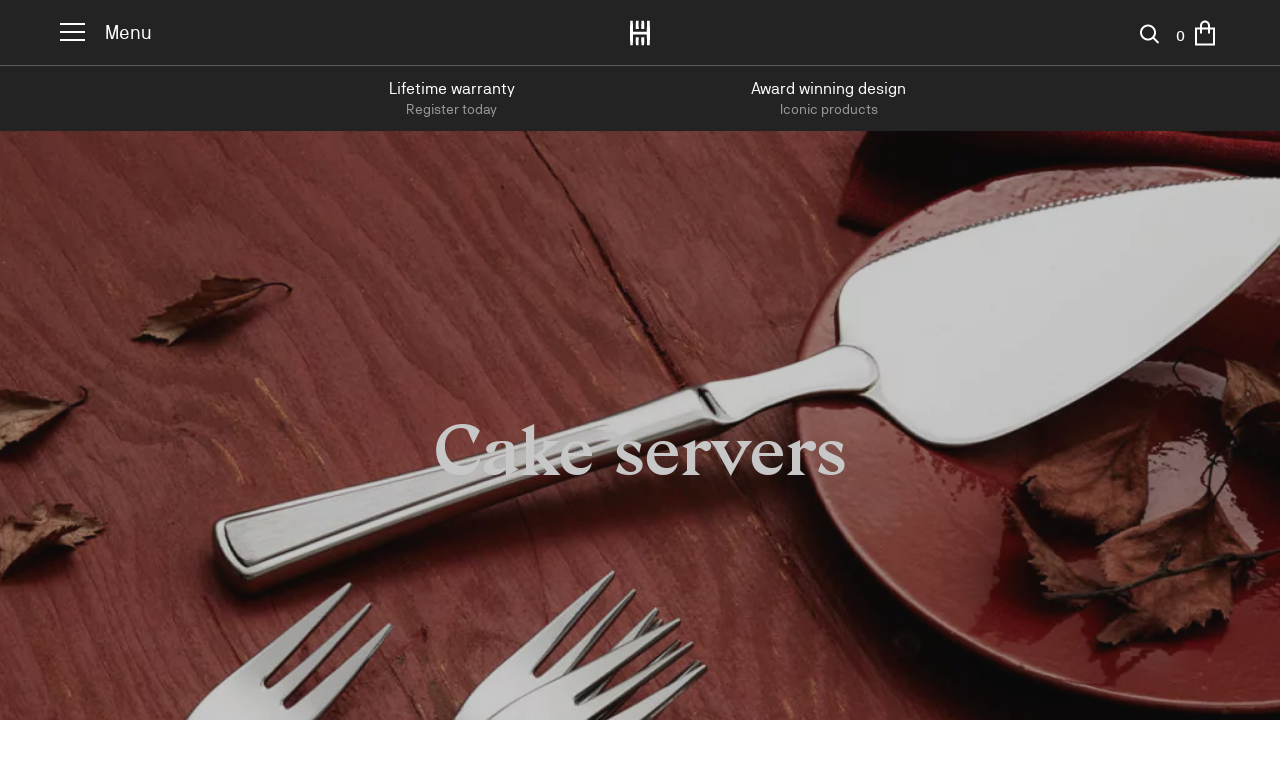

--- FILE ---
content_type: text/html; charset=UTF-8
request_url: https://hardangerbestikk.com/product-category/dessert-cutlery/cake-servers/
body_size: 39649
content:
<!DOCTYPE html>
<html lang="en-US">
	<head>
		<meta charset="UTF-8"/>
		<meta name="viewport" content="width=device-width, initial-scale=1"/>
		<meta name='robots' content='index, follow, max-image-preview:large, max-snippet:-1, max-video-preview:-1' />
	<style>img:is([sizes="auto" i], [sizes^="auto," i]) { contain-intrinsic-size: 3000px 1500px }</style>
				<!-- Google Tag Manager -->
			<script>(
						function (w, d, s, l, i) {
							w[l] = w[l] || []
							w[l].push({
								'gtm.start':
										new Date().getTime(), event: 'gtm.js'
							})
							var f                          = d.getElementsByTagName(s)[0],
								j = d.createElement(s), dl = l != 'dataLayer' ? '&l=' + l : ''
							j.async                        = true
							j.src                          =
									'https://www.googletagmanager.com/gtm.js?id=' + i + dl
							f.parentNode.insertBefore(j, f)
						}
				)(window, document, 'script', 'dataLayer', 'GTM-MN389C2')</script>
			<!-- End Google Tag Manager -->
			
	<!-- This site is optimized with the Yoast SEO Premium plugin v24.7 (Yoast SEO v24.7) - https://yoast.com/wordpress/plugins/seo/ -->
	<title>Cake servers - Hardanger Bestikk, quality since 1958</title>
	<meta name="description" content="Serve your delicious dessert with high-quality cake servers. With a good selection, there is something for every occasion." />
	<link rel="canonical" href="https://hardangerbestikk.com/product-category/dessert-cutlery/cake-servers/" />
	<meta property="og:locale" content="en_US" />
	<meta property="og:type" content="article" />
	<meta property="og:title" content="Cake servers Archives" />
	<meta property="og:description" content="Serve your delicious dessert with high-quality cake servers. With a good selection, there is something for every occasion." />
	<meta property="og:url" content="https://hardangerbestikk.com/product-category/dessert-cutlery/cake-servers/" />
	<meta property="og:site_name" content="Hardanger Bestikk" />
	<meta name="twitter:card" content="summary_large_image" />
	<!-- / Yoast SEO Premium plugin. -->


<link rel='dns-prefetch' href='//policy.app.cookieinformation.com' />
<link rel="alternate" type="application/rss+xml" title="Hardanger Bestikk &raquo; Feed" href="https://hardangerbestikk.com/feed/" />
<link rel="alternate" type="application/rss+xml" title="Hardanger Bestikk &raquo; Comments Feed" href="https://hardangerbestikk.com/comments/feed/" />
<link rel="alternate" type="application/rss+xml" title="Hardanger Bestikk &raquo; Cake servers Category Feed" href="https://hardangerbestikk.com/product-category/dessert-cutlery/cake-servers/feed/" />
		<script type="application/ld+json" id="hardanger-bestikk-schema">
			{"@context":"https:\/\/schema.org","@graph":[{"@type":"CollectionPage","@id":"https:\/\/hardangerbestikk.com\/product\/sanna-cake-server\/","url":"https:\/\/hardangerbestikk.com\/product\/sanna-cake-server\/","headline":"Sanna Cake Server Without Gift Box","name":"Sanna Cake Server Without Gift Box","datePublished":"2025-02-04T13:12:14+01:00","dateModified":"2025-12-18T17:19:55+01:00","inLanguage":"en-US","potentialAction":[{"@type":"ReadAction","target":["https:\/\/hardangerbestikk.com\/product\/sanna-cake-server\/"]},{"@type":"ShareAction","target":["https:\/\/hardangerbestikk.com\/product\/sanna-cake-server\/"]},{"@type":"SearchAction","target":{"@type":"EntryPoint","urlTemplate":"https:\/\/hardangerbestikk.com\/?s={search_term_string}"},"query-input":{"@type":"PropertyValueSpecification","valueRequired":true,"valueName":"search_term_string"}}],"isPartOf":{"@id":"https:\/\/hardangerbestikk.com\/#website"},"author":{"@id":"https:\/\/hardangerbestikk.com\/#organization"},"publisher":{"@id":"https:\/\/hardangerbestikk.com\/#organization"},"breadcrumb":{"@id":"https:\/\/hardangerbestikk.com\/product\/sanna-cake-server\/#breadcrumb"},"primaryImageOfPage":{"@id":"https:\/\/hardangerbestikk.com\/product\/sanna-cake-server\/#primaryimage"},"image":{"@id":"https:\/\/hardangerbestikk.com\/product\/sanna-cake-server\/#primaryimage"},"thumbnailUrl":"https:\/\/hardangerbestikk.com\/wp-content\/uploads\/sites\/2\/2025\/03\/Sanna-kakespade_grey-1024x1024.jpg","about":{"@type":"Category","name":"Cake servers","url":"https:\/\/hardangerbestikk.com\/product-category\/dessert-cutlery\/cake-servers\/","image":"https:\/\/hardangerbestikk.com\/wp-content\/uploads\/sites\/2\/2021\/09\/Ramona-kakespade-kategoriside.jpg"}},{"@type":"ImageObject","@id":"https:\/\/hardangerbestikk.com\/product\/sanna-cake-server\/#primaryimage","inLanguage":"en-US","url":"https:\/\/hardangerbestikk.com\/wp-content\/uploads\/sites\/2\/2025\/03\/Sanna-kakespade_grey-1024x1024.jpg","contentUrl":"https:\/\/hardangerbestikk.com\/wp-content\/uploads\/sites\/2\/2025\/03\/Sanna-kakespade_grey-1024x1024.jpg","width":1024,"height":1024,"caption":"Hardanger Bestikk","description":"Hardanger Bestikk"},{"@type":"BreadcrumbList","@id":"https:\/\/hardangerbestikk.com\/product\/sanna-cake-server\/#breadcrumb","itemListElement":[{"@type":"ListItem","position":1,"name":"Dessert cutlery","item":"https:\/\/hardangerbestikk.com\/product-category\/dessert-cutlery\/"},{"@type":"ListItem","position":2,"name":"Cake servers","item":"https:\/\/hardangerbestikk.com\/product-category\/dessert-cutlery\/cake-servers\/"}]},{"@type":"WebSite","@id":"https:\/\/hardangerbestikk.com\/#website","url":"https:\/\/hardangerbestikk.com\/","name":"Hardanger Bestikk","description":"","publisher":{"@id":"https:\/\/hardangerbestikk.com\/#organization"},"potentialAction":[{"@type":"ReadAction","target":["https:\/\/hardangerbestikk.com\/"]},{"@type":"ShareAction","target":["https:\/\/hardangerbestikk.com\/"]},{"@type":"SearchAction","target":{"@type":"EntryPoint","urlTemplate":"https:\/\/hardangerbestikk.com\/?s={search_term_string}"},"query-input":{"@type":"PropertyValueSpecification","valueRequired":true,"valueName":"search_term_string"}}]},{"@type":"Organization","@id":"https:\/\/hardangerbestikk.com\/#organization","name":"Hardanger Bestikk","url":"https:\/\/hardangerbestikk.com","logo":{"@type":"ImageObject","inLanguage":"en-US","@id":"https:\/\/hardangerbestikk.com\/#logo","url":"","contentUrl":"","width":"","height":"","caption":"Hardanger Bestikk","description":""},"image":{"@id":"https:\/\/hardangerbestikk.com\/#logo"},"telephone":"+4753671000","contactPoint":[{"@type":"ContactPoint","telephone":"+4753671000","contactType":"customer service","areaServed":"NO","availableLanguage":["English","Norwegian"]}],"address":{"@type":"PostalAddress","streetAddress":"Kinsarvikvegen 57","addressLocality":"Kinsarvik","addressRegion":"Kinsarvik","postalCode":"5780","addressCountry":"NO"},"sameAs":{"0":"https:\/\/www.facebook.com\/HardangerBestikk\/","2":"https:\/\/www.instagram.com\/hardanger_bestikk\/"},"acceptedPaymentMethod":[{"@type":"PaymentMethod","name":"PayPal"},{"@type":"PaymentMethod","name":"Credit \/ Debit Card"}]}]}		</script>
					<meta name="og:description" content="Cake server from the robust and traditional Sanna series. It features fine serrations for a precise cutting edge and an ergonomic handle. Sold without a gift box." />
			<link rel='stylesheet' id='wp-block-library-css' href='https://hardangerbestikk.com/wp-includes/css/dist/block-library/style.min.css?ver=6.7.4' type='text/css' media='all' />
<style id='custom-taxonomy-products-hardanger-products-block-style-inline-css' type='text/css'>
.interface-interface-skeleton__body .editor-styles-wrapper .wp-block.wp-block-custom-taxonomy-products-hardanger-products-block{background:#fff;border:1px solid #4f768d;box-sizing:border-box;color:gray;display:flex;flex-direction:column;font-family:-apple-system,BlinkMacSystemFont,Segoe UI,Roboto,Oxygen-Sans,Ubuntu,Cantarell,Helvetica Neue,sans-serif;padding:1em}.interface-interface-skeleton__body .editor-styles-wrapper .wp-block.wp-block-custom-taxonomy-products-hardanger-products-block .hardanger-products-block-header{border-bottom:1px solid #e2e4e7;color:#1e1e1e;padding-bottom:1em}.interface-interface-skeleton__body .editor-styles-wrapper .wp-block.wp-block-custom-taxonomy-products-hardanger-products-block .hardanger-products-block-header h4.title{font-size:24px;font-weight:400;margin:0;padding-bottom:16px}.interface-interface-skeleton__body .editor-styles-wrapper .wp-block.wp-block-custom-taxonomy-products-hardanger-products-block .hardanger-products-block-header span.description{font-size:13px}.interface-interface-skeleton__body .editor-styles-wrapper .wp-block.wp-block-custom-taxonomy-products-hardanger-products-block .components-button.is-primary{width:-moz-fit-content;width:fit-content}.interface-interface-skeleton__body .editor-styles-wrapper .wp-block.wp-block-custom-taxonomy-products-hardanger-products-block .hardanger-products-block ul.products{display:flex;flex-wrap:wrap}.interface-interface-skeleton__body .editor-styles-wrapper .wp-block.wp-block-custom-taxonomy-products-hardanger-products-block .hardanger-products-block ul.products li.product{box-sizing:border-box;margin:0;overflow:hidden;padding:10px}.interface-interface-skeleton__body .editor-styles-wrapper .wp-block.wp-block-custom-taxonomy-products-hardanger-products-block .hardanger-products-block ul.products li.product .show-on-hover,.interface-interface-skeleton__body .editor-styles-wrapper .wp-block.wp-block-custom-taxonomy-products-hardanger-products-block .hardanger-products-block ul.products li.product .tinv-wraper{display:none}.interface-interface-skeleton__body .editor-styles-wrapper .wp-block.wp-block-custom-taxonomy-products-hardanger-products-block .hardanger-products-block ul.products li.product .onsale{left:auto;right:10px;top:10px}@media screen and (max-width:921px){.interface-interface-skeleton__body .editor-styles-wrapper .wp-block.wp-block-custom-taxonomy-products-hardanger-products-block .hardanger-products-block ul.products li.product{flex:0 0 33.3333333333%}}@media screen and (max-width:544px){.interface-interface-skeleton__body .editor-styles-wrapper .wp-block.wp-block-custom-taxonomy-products-hardanger-products-block .hardanger-products-block ul.products li.product{flex:0 0 50%}}.interface-interface-skeleton__body .editor-styles-wrapper .wp-block.wp-block-custom-taxonomy-products-hardanger-products-block .hardanger-products-block.slider ul.products{flex-wrap:nowrap}.interface-interface-skeleton__body .editor-styles-wrapper .wp-block.wp-block-custom-taxonomy-products-hardanger-products-block .hardanger-products-block.has-6-columns li.product{flex:0 0 16.6666666667%}.interface-interface-skeleton__body .editor-styles-wrapper .wp-block.wp-block-custom-taxonomy-products-hardanger-products-block .hardanger-products-block.has-5-columns li.product{flex:0 0 20%}.interface-interface-skeleton__body .editor-styles-wrapper .wp-block.wp-block-custom-taxonomy-products-hardanger-products-block .hardanger-products-block.has-4-columns li.product{flex:0 0 25%}.interface-interface-skeleton__body .editor-styles-wrapper .wp-block.wp-block-custom-taxonomy-products-hardanger-products-block .hardanger-products-block.has-3-columns li.product{flex:0 0 33.3333333333%}.interface-interface-skeleton__body .editor-styles-wrapper .wp-block.wp-block-custom-taxonomy-products-hardanger-products-block .hardanger-products-block.has-2-columns li.product{flex:0 0 50%}.interface-interface-skeleton__body .editor-styles-wrapper .wp-block.wp-block-custom-taxonomy-products-hardanger-products-block .hardanger-products-block.has-1-columns li.product{flex:0 0 100%}.interface-interface-skeleton__body .hardanger-block-multiselect-wrapper{padding:1em 0}.interface-interface-skeleton__body .hardanger-block-multiselect-wrapper label+.basic-multi-select{margin-top:8px}.interface-interface-skeleton__body .hardanger-block-multiselect-wrapper .basic-multi-select .hardanger-blocks__input:focus{box-shadow:none}.interface-interface-skeleton__body .hardanger-block-multiselect-wrapper .basic-multi-select .hardanger-blocks__menu{background-color:#fff}.interface-interface-skeleton__body .hardanger-block-multiselect-wrapper .basic-multi-select .hardanger-blocks__menu .hardanger-blocks__group-heading{color:#bf6a6a;font-size:85%}.interface-interface-skeleton__body input[type=radio]:focus{box-shadow:none}.hardanger-products-block.slider{margin:20px 0 60px;position:relative}.hardanger-products-block.slider ul.products{-ms-overflow-style:none;-moz-column-gap:unset!important;column-gap:unset!important;display:flex!important;flex-wrap:nowrap;overflow-x:auto;scroll-snap-type:x mandatory;scrollbar-width:none}.hardanger-products-block.slider ul.products::-webkit-scrollbar{display:none}.hardanger-products-block.slider ul.products li.product{box-sizing:border-box;margin:0;padding:10px}.hardanger-products-block.slider ul.products li.product .onsale{left:auto;right:10px;top:10px}@media screen and (max-width:921px){.hardanger-products-block.slider ul.products li.product{flex:0 0 33.3333333333%}}@media screen and (max-width:544px){.hardanger-products-block.slider ul.products li.product{flex:0 0 50%}}.hardanger-products-block.slider ul.products li.product.slide-start{margin:0;scroll-snap-align:start;scroll-snap-stop:always}.hardanger-products-block.slider ul.products li.product.slide-middle{margin:0}.hardanger-products-block.slider.has-6-columns li.product{flex:0 0 16.6666666667%}.hardanger-products-block.slider.has-5-columns li.product{flex:0 0 20%}.hardanger-products-block.slider.has-4-columns li.product{flex:0 0 25%}.hardanger-products-block.slider.has-3-columns li.product{flex:0 0 33.3333333333%}.hardanger-products-block.slider.has-2-columns li.product{flex:0 0 50%}.hardanger-products-block.slider.has-1-columns li.product{flex:0 0 100%}.hardanger-products-block.slider ul.slider-dots-nav{display:flex;flex-wrap:wrap;justify-content:center;list-style:none;margin:0;padding:0;width:100%}.hardanger-products-block.slider ul.slider-dots-nav li.nav-dot{align-items:center;cursor:pointer;display:flex;justify-content:center}.hardanger-products-block.slider ul.slider-dots-nav li.nav-dot:after{background-color:#696262;border-radius:50%;content:"";display:inline-block;height:10px;margin:10px 15px;width:10px}.hardanger-products-block.slider ul.slider-dots-nav li.nav-dot.active:after{background-color:red}.hardanger-products-block.slider .arrow-nav{align-items:center;background-color:hsla(0,0%,79%,.3);border-radius:50%;cursor:pointer;display:flex;height:40px;justify-content:center;position:absolute;top:30%;width:40px}.hardanger-products-block.slider .arrow-nav:after{border-style:solid;content:"";display:inline-block;height:15px;transform:rotate(45deg);width:15px}.hardanger-products-block.slider .arrow-nav.left{left:-15px}.hardanger-products-block.slider .arrow-nav.left:after{border-width:0 0 3px 3px;margin-left:5px}.hardanger-products-block.slider .arrow-nav.right{right:-15px}.hardanger-products-block.slider .arrow-nav.right:after{border-width:3px 3px 0 0;margin-right:5px}.hardanger-products-block.slider .arrow-nav.hidden{display:none}

</style>
<style id='ymir-core-button-styles-inline-css' type='text/css'>
.wp-block-button__link.has-background:not(.has-border-color){border-width:0}

</style>
<style id='ymir-core-columns-styles-inline-css' type='text/css'>
.wp-block-column h2.has-xsmall-font-size{font-size:22px;font-weight:500}.wp-block-column:only-child{margin-left:auto!important;margin-right:auto!important;max-width:675px!important}@media screen and (max-width:781px){.wp-block-columns.is-style-reverse-order{flex-direction:column-reverse}}.wp-block-columns .wp-block-column .wp-block-heading:first-child{margin-top:0}body:not(.wp-admin) .wp-block-columns.alignfull.has-background{justify-content:center;padding-left:var(--wp--style--root--padding-left);padding-right:var(--wp--style--root--padding-right)}@media screen and (min-width:1300px){body:not(.wp-admin) .wp-block-columns.alignfull.has-background{padding-left:calc((100vw - var(--wp--style--global--wide-size))/2)!important;padding-right:calc((100vw - var(--wp--style--global--wide-size))/2)!important}}

</style>
<style id='ymir-core-cover-styles-inline-css' type='text/css'>
.wp-block-cover{min-height:500px}.wp-block-cover h2{-webkit-hyphens:manual;hyphens:manual;margin-bottom:0}.wp-block-cover h2+h3{margin-top:10px}.wp-block-cover h2+h3+*{margin-top:120px}@media screen and (min-width:700px){.wp-block-cover h2+h3+*{margin-top:200px}}.wp-block-cover h2+.wp-block-buttons{margin-top:var(--wp--preset--spacing--3)}.wp-block-cover.is-style-page-header{aspect-ratio:unset;margin-left:calc(var(--wp--style--root--padding-left)*-1)!important;margin-right:calc(var(--wp--style--root--padding-right)*-1)!important;max-width:none;min-height:256px}@media screen and (min-width:700px){.wp-block-cover.is-style-page-header{min-height:calc(100vh - 65px)}}.wp-block-cover.is-style-splash{aspect-ratio:unset;min-height:50vh;width:100%}@media screen and (min-width:700px){.wp-block-cover.is-style-splash:before{background:currentColor;bottom:80px;content:"";height:53px;left:50%;margin:auto;-webkit-mask-image:url("data:image/svg+xml;utf8,<svg class=\"svg-icon\" height=\"53\" width=\"53\" xmlns=\"http://www.w3.org/2000/svg\" viewBox=\"0 0 24 24\"><path d=\"M15.3 5.2l-.6.6 5.7 5.8H2v.8h18.3l-5.7 5.8.6.6L22 12z\"></path></svg>");mask-image:url("data:image/svg+xml;utf8,<svg class=\"svg-icon\" height=\"53\" width=\"53\" xmlns=\"http://www.w3.org/2000/svg\" viewBox=\"0 0 24 24\"><path d=\"M15.3 5.2l-.6.6 5.7 5.8H2v.8h18.3l-5.7 5.8.6.6L22 12z\"></path></svg>");-webkit-mask-size:contain;mask-size:contain;position:absolute;right:50%;width:53px;z-index:2}}@media screen and (min-width:1200px){.wp-block-cover.is-style-splash{min-height:calc(100vh - 65px)}.wp-block-group .is-style-splash{width:50%}}

</style>
<style id='ymir-core-group-styles-inline-css' type='text/css'>
.wp-block-group .wp-block-heading:not(.has-xsmall-font-size):first-child{margin-top:0}.wp-block-group.is-style-2-col{display:grid!important;grid-template-columns:1fr}@media screen and (min-width:782px){.wp-block-group.is-style-2-col{grid-template-columns:1fr 1fr!important}}.editor-styles-wrapper .is-layout-flex .wp-block-group.is-style-2-col{display:grid!important;grid-template-columns:1fr}@media screen and (min-width:782px){.editor-styles-wrapper .is-layout-flex .wp-block-group.is-style-2-col{grid-template-columns:1fr 1fr!important}}body:not(.wp-admin) .wp-block-group.alignfull.has-background{padding-left:var(--wp--style--root--padding-left);padding-right:var(--wp--style--root--padding-right)}@media screen and (min-width:1300px){body:not(.wp-admin) .wp-block-group.alignfull.has-background{padding-left:calc((100vw - var(--wp--style--global--wide-size))/2)!important;padding-right:calc((100vw - var(--wp--style--global--wide-size))/2)!important}}

</style>
<style id='ymir-core-heading-styles-inline-css' type='text/css'>
.entry-content>h2.wp-block-heading:not([class*=font-size]){font-family:var(--wp--preset--font-family--body);font-size:22px;font-weight:400;line-height:1.55;margin-bottom:40px;margin-top:40px}.wp-block-group>h2.has-xsmall-font-size:first-child{margin-bottom:40px}.wp-block-heading.has-small-font-size,.wp-block-heading.has-xsmall-font-size,.wp-block-heading.has-xxsmall-font-size{font-family:var(--wp--preset--font-family--body);font-weight:400}.wp-block-heading.has-subtitle-font-size{font-family:var(--wp--preset--font-family--body);font-weight:700;letter-spacing:.2em;text-transform:uppercase}.entry-content>[class*=wp-block-]+.wp-block-heading,.entry-content>[class*=wp-block-]+p,.wp-block-group>[class*=wp-block-]+.wp-block-heading,.wp-block-group>[class*=wp-block-]+p{margin-top:var(--wp--preset--spacing--4)}.wp-block-heading+.maksimer-product-block{margin-top:var(--wp--preset--spacing--3)}.entry-content>p+.maksimer-product-block,.entry-content>p+[class*=wp-block-]:not(.wp-block-buttons){margin-top:var(--wp--preset--spacing--5)}.is-root-container>[class*=wp-block-]+.wp-block-heading,.is-root-container>[class*=wp-block-]+p{margin-top:var(--wp--preset--spacing--4)}

</style>
<style id='ymir-core-image-styles-inline-css' type='text/css'>
.entry-content>.wp-block-image{margin-bottom:var(--wp--preset--spacing--4);margin-top:var(--wp--preset--spacing--4)}

</style>
<style id='ymir-core-media-text-styles-inline-css' type='text/css'>
.entry-content .wp-block-media-text:not(.is-style-card-layout) .wp-block-media-text__content{padding:60px}.entry-content .wp-block-media-text:not(.is-style-card-layout) .wp-block-media-text__content .wp-block-heading:first-child{margin-top:0}@media screen and (min-width:601px){.entry-content .wp-block-media-text:not(.is-style-card-layout).has-media-on-the-right .wp-block-media-text__content{padding-left:0}}@media screen and (max-width:600px){.entry-content .wp-block-media-text:not(.is-style-card-layout){margin-left:calc(var(--wp--style--root--padding-left)*-1)!important;margin-right:calc(var(--wp--style--root--padding-right)*-1)!important;max-width:none!important}.entry-content .wp-block-media-text:not(.is-style-card-layout) .wp-block-media-text__content{padding:24px 20px 0}}.wp-block-heading+.wp-block-media-text{margin-top:var(--wp--preset--spacing--2)}.wp-block-media-text.is-style-card-layout{grid-template-columns:1fr!important}.wp-block-media-text.is-style-card-layout .wp-block-media-text__media{aspect-ratio:4/3;-o-object-fit:cover;object-fit:cover;width:100%}.wp-block-media-text.is-style-card-layout .wp-block-media-text__media img{height:100%;-o-object-fit:cover;object-fit:cover}.wp-block-media-text.is-style-card-layout .wp-block-media-text__content{grid-column:1;grid-row:2;padding:0}.wp-block-media-text.is-style-card-layout .wp-block-media-text__content h2,.wp-block-media-text.is-style-card-layout .wp-block-media-text__content h3{font-family:var(--wp--preset--font-family--body);font-size:30px;font-weight:400;line-height:1.55}.wp-block-media-text.is-style-card-layout .wp-block-media-text__content .wp-block-heading{margin:34px 0 24px}@media screen and (min-width:800px){.wp-block-group .is-style-card-layout{max-width:calc(50% - 30px)}}

</style>
<style id='ymir-core-paragraph-styles-inline-css' type='text/css'>
.single-post .wysiwyg-content p{margin-bottom:1.2em}

</style>
<style id='ymir-core-query-styles-inline-css' type='text/css'>
.wp-block-query .wp-block-post-title{font-family:var(--wp--preset--font-family--body);font-size:30px;font-weight:400;line-height:1.55;margin:34px 0 24px}.wp-block-query .wp-block-post-title a{text-decoration:none}.wp-block-query .wp-block-post-excerpt__more-link{border:2px solid var(--wp--preset--color--contrast);font-size:clamp(14px,.875rem + (1vw - 3.2px)*.233,16px);font-weight:500;letter-spacing:.16em;line-height:1;padding:16px 22px;text-decoration:none;text-transform:uppercase}.wp-block-query .wp-block-post-excerpt__more-text{margin-top:24px}

</style>
<style id='ymir-core-quote-styles-inline-css' type='text/css'>
.entry-content .wp-block-quote{margin-left:calc(var(--wp--style--root--padding-left)*-1)!important;margin-right:calc(var(--wp--style--root--padding-right)*-1)!important;max-width:none!important;padding-left:var(--wp--style--root--padding-left);padding-right:var(--wp--style--root--padding-right)}@media screen and (min-width:1300px){.entry-content .wp-block-quote{padding-left:calc((100vw - var(--wp--style--global--wide-size))/2)!important;padding-right:calc((100vw - var(--wp--style--global--wide-size))/2)!important}}.entry-content .wp-block-quote p{font-size:28px;line-height:1.55;margin-left:auto;margin-right:auto;max-width:870px;text-align:center}.entry-content .wp-block-quote p:before{content:"“";display:block;font-family:var(--wp--preset--font-family--body);font-size:60px;font-weight:500;line-height:65px}.entry-content .wp-block-quote cite{display:block;position:relative;text-align:center}.entry-content .wp-block-quote cite:after{border-bottom:2px solid #222;bottom:-96px;content:"";display:block;left:0;position:absolute;right:0;width:100%}

</style>
<style id='global-styles-inline-css' type='text/css'>
:root{--wp--preset--aspect-ratio--square: 1;--wp--preset--aspect-ratio--4-3: 4/3;--wp--preset--aspect-ratio--3-4: 3/4;--wp--preset--aspect-ratio--3-2: 3/2;--wp--preset--aspect-ratio--2-3: 2/3;--wp--preset--aspect-ratio--16-9: 16/9;--wp--preset--aspect-ratio--9-16: 9/16;--wp--preset--color--black: #000000;--wp--preset--color--cyan-bluish-gray: #abb8c3;--wp--preset--color--white: #ffffff;--wp--preset--color--pale-pink: #f78da7;--wp--preset--color--vivid-red: #cf2e2e;--wp--preset--color--luminous-vivid-orange: #ff6900;--wp--preset--color--luminous-vivid-amber: #fcb900;--wp--preset--color--light-green-cyan: #7bdcb5;--wp--preset--color--vivid-green-cyan: #00d084;--wp--preset--color--pale-cyan-blue: #8ed1fc;--wp--preset--color--vivid-cyan-blue: #0693e3;--wp--preset--color--vivid-purple: #9b51e0;--wp--preset--color--base: #fff;--wp--preset--color--contrast: #232323;--wp--preset--color--primary: #ECECEC;--wp--preset--color--bg-light: #F5F4F2;--wp--preset--color--bg-medium: #ABABAB;--wp--preset--color--bg-dark: #707070;--wp--preset--gradient--vivid-cyan-blue-to-vivid-purple: linear-gradient(135deg,rgba(6,147,227,1) 0%,rgb(155,81,224) 100%);--wp--preset--gradient--light-green-cyan-to-vivid-green-cyan: linear-gradient(135deg,rgb(122,220,180) 0%,rgb(0,208,130) 100%);--wp--preset--gradient--luminous-vivid-amber-to-luminous-vivid-orange: linear-gradient(135deg,rgba(252,185,0,1) 0%,rgba(255,105,0,1) 100%);--wp--preset--gradient--luminous-vivid-orange-to-vivid-red: linear-gradient(135deg,rgba(255,105,0,1) 0%,rgb(207,46,46) 100%);--wp--preset--gradient--very-light-gray-to-cyan-bluish-gray: linear-gradient(135deg,rgb(238,238,238) 0%,rgb(169,184,195) 100%);--wp--preset--gradient--cool-to-warm-spectrum: linear-gradient(135deg,rgb(74,234,220) 0%,rgb(151,120,209) 20%,rgb(207,42,186) 40%,rgb(238,44,130) 60%,rgb(251,105,98) 80%,rgb(254,248,76) 100%);--wp--preset--gradient--blush-light-purple: linear-gradient(135deg,rgb(255,206,236) 0%,rgb(152,150,240) 100%);--wp--preset--gradient--blush-bordeaux: linear-gradient(135deg,rgb(254,205,165) 0%,rgb(254,45,45) 50%,rgb(107,0,62) 100%);--wp--preset--gradient--luminous-dusk: linear-gradient(135deg,rgb(255,203,112) 0%,rgb(199,81,192) 50%,rgb(65,88,208) 100%);--wp--preset--gradient--pale-ocean: linear-gradient(135deg,rgb(255,245,203) 0%,rgb(182,227,212) 50%,rgb(51,167,181) 100%);--wp--preset--gradient--electric-grass: linear-gradient(135deg,rgb(202,248,128) 0%,rgb(113,206,126) 100%);--wp--preset--gradient--midnight: linear-gradient(135deg,rgb(2,3,129) 0%,rgb(40,116,252) 100%);--wp--preset--font-size--small: clamp(18.959px, 1.185rem + ((1vw - 3.2px) * 1.284), 30px);--wp--preset--font-size--medium: clamp(36px, 1.901rem + 1.491vw, 48px);--wp--preset--font-size--large: clamp(36px, 1.202rem + 4.472vw, 72px);--wp--preset--font-size--x-large: clamp(25.014px, 1.563rem + ((1vw - 3.2px) * 1.975), 42px);--wp--preset--font-size--subtitle: clamp(14px, 0.875rem + ((1vw - 3.2px) * 0.233), 16px);--wp--preset--font-size--xxsmall: clamp(14px, 0.875rem + ((1vw - 3.2px) * 0.465), 18px);--wp--preset--font-size--xsmall: clamp(14.642px, 0.915rem + ((1vw - 3.2px) * 0.856), 22px);--wp--preset--font-size--normal: clamp(22.041px, 1.378rem + ((1vw - 3.2px) * 1.623), 36px);--wp--preset--font-family--heading: 'GZA Seminegra';--wp--preset--font-family--body: 'NB Akademie';--wp--preset--font-family--inter: "Inter", sans-serif;--wp--preset--font-family--cardo: Cardo;--wp--preset--spacing--20: 0.44rem;--wp--preset--spacing--30: 0.67rem;--wp--preset--spacing--40: 1rem;--wp--preset--spacing--50: 1.5rem;--wp--preset--spacing--60: 2.25rem;--wp--preset--spacing--70: 3.38rem;--wp--preset--spacing--80: 5.06rem;--wp--preset--spacing--1: 12px;--wp--preset--spacing--2: 24px;--wp--preset--spacing--3: 40px;--wp--preset--spacing--4: clamp(40px, 0.085rem + 4.969vw, 60px);--wp--preset--spacing--5: clamp(60px, 3.168rem + 2.484vw, 80px);--wp--preset--spacing--6: clamp(40px, 0.753rem + 7.453vw, 100px);--wp--preset--spacing--7: clamp(80px, 3.835rem + 4.969vw, 120px);--wp--preset--shadow--natural: 6px 6px 9px rgba(0, 0, 0, 0.2);--wp--preset--shadow--deep: 12px 12px 50px rgba(0, 0, 0, 0.4);--wp--preset--shadow--sharp: 6px 6px 0px rgba(0, 0, 0, 0.2);--wp--preset--shadow--outlined: 6px 6px 0px -3px rgba(255, 255, 255, 1), 6px 6px rgba(0, 0, 0, 1);--wp--preset--shadow--crisp: 6px 6px 0px rgba(0, 0, 0, 1);}.wp-block-list > li{--wp--preset--font-size--small: 16px;--wp--preset--font-size--medium: 22px;--wp--preset--font-size--large: clamp(20px, calc(0.24vw + 1.26rem), 24px);}p{--wp--preset--font-size--small: 16px;--wp--preset--font-size--medium: 22px;--wp--preset--font-size--large: clamp(20px, calc(0.24vw + 1.26rem), 24px);--wp--preset--font-size--lead-paragraph: clamp(24px, 1.209rem + 1.242vw, 34px);}:root { --wp--style--global--content-size: 675px;--wp--style--global--wide-size: 1180px; }:where(body) { margin: 0; }.wp-site-blocks { padding-top: var(--wp--style--root--padding-top); padding-bottom: var(--wp--style--root--padding-bottom); }.has-global-padding { padding-right: var(--wp--style--root--padding-right); padding-left: var(--wp--style--root--padding-left); }.has-global-padding > .alignfull { margin-right: calc(var(--wp--style--root--padding-right) * -1); margin-left: calc(var(--wp--style--root--padding-left) * -1); }.has-global-padding :where(:not(.alignfull.is-layout-flow) > .has-global-padding:not(.wp-block-block, .alignfull)) { padding-right: 0; padding-left: 0; }.has-global-padding :where(:not(.alignfull.is-layout-flow) > .has-global-padding:not(.wp-block-block, .alignfull)) > .alignfull { margin-left: 0; margin-right: 0; }.wp-site-blocks > .alignleft { float: left; margin-right: 2em; }.wp-site-blocks > .alignright { float: right; margin-left: 2em; }.wp-site-blocks > .aligncenter { justify-content: center; margin-left: auto; margin-right: auto; }:where(.wp-site-blocks) > * { margin-block-start: false; margin-block-end: 0; }:where(.wp-site-blocks) > :first-child { margin-block-start: 0; }:where(.wp-site-blocks) > :last-child { margin-block-end: 0; }:root { --wp--style--block-gap: false; }:root :where(.is-layout-flow) > :first-child{margin-block-start: 0;}:root :where(.is-layout-flow) > :last-child{margin-block-end: 0;}:root :where(.is-layout-flow) > *{margin-block-start: false;margin-block-end: 0;}:root :where(.is-layout-constrained) > :first-child{margin-block-start: 0;}:root :where(.is-layout-constrained) > :last-child{margin-block-end: 0;}:root :where(.is-layout-constrained) > *{margin-block-start: false;margin-block-end: 0;}:root :where(.is-layout-flex){gap: false;}:root :where(.is-layout-grid){gap: false;}.is-layout-flow > .alignleft{float: left;margin-inline-start: 0;margin-inline-end: 2em;}.is-layout-flow > .alignright{float: right;margin-inline-start: 2em;margin-inline-end: 0;}.is-layout-flow > .aligncenter{margin-left: auto !important;margin-right: auto !important;}.is-layout-constrained > .alignleft{float: left;margin-inline-start: 0;margin-inline-end: 2em;}.is-layout-constrained > .alignright{float: right;margin-inline-start: 2em;margin-inline-end: 0;}.is-layout-constrained > .aligncenter{margin-left: auto !important;margin-right: auto !important;}.is-layout-constrained > :where(:not(.alignleft):not(.alignright):not(.alignfull)){max-width: var(--wp--style--global--content-size);margin-left: auto !important;margin-right: auto !important;}.is-layout-constrained > .alignwide{max-width: var(--wp--style--global--wide-size);}body .is-layout-flex{display: flex;}.is-layout-flex{flex-wrap: wrap;align-items: center;}.is-layout-flex > :is(*, div){margin: 0;}body .is-layout-grid{display: grid;}.is-layout-grid > :is(*, div){margin: 0;}body{background-color: var(--wp--preset--color--base);color: var(--wp--preset--color--contrast);font-family: 'NB Akademie', sans-serif;font-size: clamp(18px, 1.081rem + 0.188vw, 20px);font-weight: 400;letter-spacing: 0;line-height: 1.55;--wp--style--root--padding-top: 0px;--wp--style--root--padding-right: clamp(20px, -0.195rem + 6.163vw, 60px);--wp--style--root--padding-bottom: 0px;--wp--style--root--padding-left: clamp(20px, -0.195rem + 6.163vw, 60px);}a:where(:not(.wp-element-button)){color: var(--wp--preset--color--contrast);text-decoration: underline;}:root :where(a:where(:not(.wp-element-button)):hover){color: var(--wp--preset--color--secondary);}h1, h2, h3, h4, h5, h6{font-family: GZA Seminegra,serif;font-weight: 600;letter-spacing: 0;line-height: 1.25;}h1{font-size: var(--wp--preset--font-size--large);}h2{font-size: var(--wp--preset--font-size--medium);}h3{font-size: clamp(18.959px, 1.185rem + ((1vw - 3.2px) * 1.284), 30px);}h4{font-size: clamp(14.642px, 0.915rem + ((1vw - 3.2px) * 0.856), 22px);}h5{font-size: clamp(14px, 0.875rem + ((1vw - 3.2px) * 0.465), 18px);}h6{font-size: clamp(14px, 0.875rem + ((1vw - 3.2px) * 0.465), 18px);}:root :where(.wp-element-button, .wp-block-button__link){background-color: #32373c;border-width: 0;color: #fff;font-family: inherit;font-size: inherit;line-height: inherit;padding: calc(0.667em + 2px) calc(1.333em + 2px);text-decoration: none;}.has-black-color{color: var(--wp--preset--color--black) !important;}.has-cyan-bluish-gray-color{color: var(--wp--preset--color--cyan-bluish-gray) !important;}.has-white-color{color: var(--wp--preset--color--white) !important;}.has-pale-pink-color{color: var(--wp--preset--color--pale-pink) !important;}.has-vivid-red-color{color: var(--wp--preset--color--vivid-red) !important;}.has-luminous-vivid-orange-color{color: var(--wp--preset--color--luminous-vivid-orange) !important;}.has-luminous-vivid-amber-color{color: var(--wp--preset--color--luminous-vivid-amber) !important;}.has-light-green-cyan-color{color: var(--wp--preset--color--light-green-cyan) !important;}.has-vivid-green-cyan-color{color: var(--wp--preset--color--vivid-green-cyan) !important;}.has-pale-cyan-blue-color{color: var(--wp--preset--color--pale-cyan-blue) !important;}.has-vivid-cyan-blue-color{color: var(--wp--preset--color--vivid-cyan-blue) !important;}.has-vivid-purple-color{color: var(--wp--preset--color--vivid-purple) !important;}.has-base-color{color: var(--wp--preset--color--base) !important;}.has-contrast-color{color: var(--wp--preset--color--contrast) !important;}.has-primary-color{color: var(--wp--preset--color--primary) !important;}.has-bg-light-color{color: var(--wp--preset--color--bg-light) !important;}.has-bg-medium-color{color: var(--wp--preset--color--bg-medium) !important;}.has-bg-dark-color{color: var(--wp--preset--color--bg-dark) !important;}.has-black-background-color{background-color: var(--wp--preset--color--black) !important;}.has-cyan-bluish-gray-background-color{background-color: var(--wp--preset--color--cyan-bluish-gray) !important;}.has-white-background-color{background-color: var(--wp--preset--color--white) !important;}.has-pale-pink-background-color{background-color: var(--wp--preset--color--pale-pink) !important;}.has-vivid-red-background-color{background-color: var(--wp--preset--color--vivid-red) !important;}.has-luminous-vivid-orange-background-color{background-color: var(--wp--preset--color--luminous-vivid-orange) !important;}.has-luminous-vivid-amber-background-color{background-color: var(--wp--preset--color--luminous-vivid-amber) !important;}.has-light-green-cyan-background-color{background-color: var(--wp--preset--color--light-green-cyan) !important;}.has-vivid-green-cyan-background-color{background-color: var(--wp--preset--color--vivid-green-cyan) !important;}.has-pale-cyan-blue-background-color{background-color: var(--wp--preset--color--pale-cyan-blue) !important;}.has-vivid-cyan-blue-background-color{background-color: var(--wp--preset--color--vivid-cyan-blue) !important;}.has-vivid-purple-background-color{background-color: var(--wp--preset--color--vivid-purple) !important;}.has-base-background-color{background-color: var(--wp--preset--color--base) !important;}.has-contrast-background-color{background-color: var(--wp--preset--color--contrast) !important;}.has-primary-background-color{background-color: var(--wp--preset--color--primary) !important;}.has-bg-light-background-color{background-color: var(--wp--preset--color--bg-light) !important;}.has-bg-medium-background-color{background-color: var(--wp--preset--color--bg-medium) !important;}.has-bg-dark-background-color{background-color: var(--wp--preset--color--bg-dark) !important;}.has-black-border-color{border-color: var(--wp--preset--color--black) !important;}.has-cyan-bluish-gray-border-color{border-color: var(--wp--preset--color--cyan-bluish-gray) !important;}.has-white-border-color{border-color: var(--wp--preset--color--white) !important;}.has-pale-pink-border-color{border-color: var(--wp--preset--color--pale-pink) !important;}.has-vivid-red-border-color{border-color: var(--wp--preset--color--vivid-red) !important;}.has-luminous-vivid-orange-border-color{border-color: var(--wp--preset--color--luminous-vivid-orange) !important;}.has-luminous-vivid-amber-border-color{border-color: var(--wp--preset--color--luminous-vivid-amber) !important;}.has-light-green-cyan-border-color{border-color: var(--wp--preset--color--light-green-cyan) !important;}.has-vivid-green-cyan-border-color{border-color: var(--wp--preset--color--vivid-green-cyan) !important;}.has-pale-cyan-blue-border-color{border-color: var(--wp--preset--color--pale-cyan-blue) !important;}.has-vivid-cyan-blue-border-color{border-color: var(--wp--preset--color--vivid-cyan-blue) !important;}.has-vivid-purple-border-color{border-color: var(--wp--preset--color--vivid-purple) !important;}.has-base-border-color{border-color: var(--wp--preset--color--base) !important;}.has-contrast-border-color{border-color: var(--wp--preset--color--contrast) !important;}.has-primary-border-color{border-color: var(--wp--preset--color--primary) !important;}.has-bg-light-border-color{border-color: var(--wp--preset--color--bg-light) !important;}.has-bg-medium-border-color{border-color: var(--wp--preset--color--bg-medium) !important;}.has-bg-dark-border-color{border-color: var(--wp--preset--color--bg-dark) !important;}.has-vivid-cyan-blue-to-vivid-purple-gradient-background{background: var(--wp--preset--gradient--vivid-cyan-blue-to-vivid-purple) !important;}.has-light-green-cyan-to-vivid-green-cyan-gradient-background{background: var(--wp--preset--gradient--light-green-cyan-to-vivid-green-cyan) !important;}.has-luminous-vivid-amber-to-luminous-vivid-orange-gradient-background{background: var(--wp--preset--gradient--luminous-vivid-amber-to-luminous-vivid-orange) !important;}.has-luminous-vivid-orange-to-vivid-red-gradient-background{background: var(--wp--preset--gradient--luminous-vivid-orange-to-vivid-red) !important;}.has-very-light-gray-to-cyan-bluish-gray-gradient-background{background: var(--wp--preset--gradient--very-light-gray-to-cyan-bluish-gray) !important;}.has-cool-to-warm-spectrum-gradient-background{background: var(--wp--preset--gradient--cool-to-warm-spectrum) !important;}.has-blush-light-purple-gradient-background{background: var(--wp--preset--gradient--blush-light-purple) !important;}.has-blush-bordeaux-gradient-background{background: var(--wp--preset--gradient--blush-bordeaux) !important;}.has-luminous-dusk-gradient-background{background: var(--wp--preset--gradient--luminous-dusk) !important;}.has-pale-ocean-gradient-background{background: var(--wp--preset--gradient--pale-ocean) !important;}.has-electric-grass-gradient-background{background: var(--wp--preset--gradient--electric-grass) !important;}.has-midnight-gradient-background{background: var(--wp--preset--gradient--midnight) !important;}.has-small-font-size{font-size: var(--wp--preset--font-size--small) !important;}.has-medium-font-size{font-size: var(--wp--preset--font-size--medium) !important;}.has-large-font-size{font-size: var(--wp--preset--font-size--large) !important;}.has-x-large-font-size{font-size: var(--wp--preset--font-size--x-large) !important;}.has-subtitle-font-size{font-size: var(--wp--preset--font-size--subtitle) !important;}.has-xxsmall-font-size{font-size: var(--wp--preset--font-size--xxsmall) !important;}.has-xsmall-font-size{font-size: var(--wp--preset--font-size--xsmall) !important;}.has-normal-font-size{font-size: var(--wp--preset--font-size--normal) !important;}.has-heading-font-family{font-family: var(--wp--preset--font-family--heading) !important;}.has-body-font-family{font-family: var(--wp--preset--font-family--body) !important;}.has-inter-font-family{font-family: var(--wp--preset--font-family--inter) !important;}.has-cardo-font-family{font-family: var(--wp--preset--font-family--cardo) !important;}.wp-block-list > li.has-small-font-size{font-size: var(--wp--preset--font-size--small) !important;}.wp-block-list > li.has-medium-font-size{font-size: var(--wp--preset--font-size--medium) !important;}.wp-block-list > li.has-large-font-size{font-size: var(--wp--preset--font-size--large) !important;}p.has-small-font-size{font-size: var(--wp--preset--font-size--small) !important;}p.has-medium-font-size{font-size: var(--wp--preset--font-size--medium) !important;}p.has-large-font-size{font-size: var(--wp--preset--font-size--large) !important;}p.has-lead-paragraph-font-size{font-size: var(--wp--preset--font-size--lead-paragraph) !important;}
:root :where(.wp-block-button .wp-block-button__link){background-color: var(--wp--preset--color--contrast);border-radius: 0;border-color: var(--wp--preset--color--contrast);border-width: 2px;border-style: solid;color: var(--wp--preset--color--base);font-size: clamp(14px, 0.875rem + ((1vw - 3.2px) * 0.233), 16px);font-weight: 500;letter-spacing: 0.16em;line-height: 1;padding-top: 16px;padding-right: 22px;padding-bottom: 16px;padding-left: 22px;text-transform: uppercase;}
:root :where(.wp-block-columns){padding-top: var(--wp--preset--spacing--6);padding-bottom: var(--wp--preset--spacing--6);}:root :where(.wp-block-columns-is-layout-flow) > :first-child{margin-block-start: 0;}:root :where(.wp-block-columns-is-layout-flow) > :last-child{margin-block-end: 0;}:root :where(.wp-block-columns-is-layout-flow) > *{margin-block-start: var(--wp--preset--spacing--4);margin-block-end: 0;}:root :where(.wp-block-columns-is-layout-constrained) > :first-child{margin-block-start: 0;}:root :where(.wp-block-columns-is-layout-constrained) > :last-child{margin-block-end: 0;}:root :where(.wp-block-columns-is-layout-constrained) > *{margin-block-start: var(--wp--preset--spacing--4);margin-block-end: 0;}:root :where(.wp-block-columns-is-layout-flex){gap: var(--wp--preset--spacing--4);}:root :where(.wp-block-columns-is-layout-grid){gap: var(--wp--preset--spacing--4);}
:root :where(.wp-block-pullquote){font-size: clamp(0.984em, 0.984rem + ((1vw - 0.2em) * 0.96), 1.5em);line-height: 1.6;}
:root :where(.wp-block-heading){margin-top: 1.5em;margin-bottom: 0.6em;}
:root :where(p){margin-top: 0;margin-bottom: 1.2em;}
:root :where(.wp-block-buttons-is-layout-flow) > :first-child{margin-block-start: 0;}:root :where(.wp-block-buttons-is-layout-flow) > :last-child{margin-block-end: 0;}:root :where(.wp-block-buttons-is-layout-flow) > *{margin-block-start: 12px;margin-block-end: 0;}:root :where(.wp-block-buttons-is-layout-constrained) > :first-child{margin-block-start: 0;}:root :where(.wp-block-buttons-is-layout-constrained) > :last-child{margin-block-end: 0;}:root :where(.wp-block-buttons-is-layout-constrained) > *{margin-block-start: 12px;margin-block-end: 0;}:root :where(.wp-block-buttons-is-layout-flex){gap: 12px;}:root :where(.wp-block-buttons-is-layout-grid){gap: 12px;}
:root :where(.wp-block-group){margin-top: var(--wp--preset--spacing--6);margin-bottom: var(--wp--preset--spacing--6);}
:root :where(.wp-block-cover){margin-top: var(--wp--preset--spacing--6);margin-bottom: var(--wp--preset--spacing--6);padding-top: var(--wp--preset--spacing--4);padding-right: var(--wp--preset--spacing--4);padding-bottom: var(--wp--preset--spacing--4);padding-left: var(--wp--preset--spacing--4);}
:root :where(.wp-block-cover h2){font-size: var(--wp--preset--font-size--large);}
:root :where(.wp-block-cover h3){font-family: 'NB Akademie', sans-serif;font-size: clamp(14px, 0.875rem + ((1vw - 3.2px) * 0.233), 16px);font-weight: 700;letter-spacing: 0.2em;text-transform: uppercase;}
:root :where(.wp-block-media-text){margin-top: var(--wp--preset--spacing--6);margin-bottom: var(--wp--preset--spacing--6);}
:root :where(.wp-block-media-text h2){font-size: clamp(18.959px, 1.185rem + ((1vw - 3.2px) * 1.284), 30px);}
:root :where(.wp-block-quote){font-family: var(--wp--preset--font-family--heading);font-size: clamp(17.905px, 1.119rem + ((1vw - 3.2px) * 1.174), 28px);line-height: 1.55;padding-top: 80px;padding-bottom: 116px;}
:root :where(.wp-block-quote cite){font-family: var(--wp--preset--font-family--body);font-size: clamp(14px, 0.875rem + ((1vw - 3.2px) * 0.233), 16px);font-style: normal;font-weight: 700;letter-spacing: 0.2em;}
:root :where(.wp-block-post-title){font-size: clamp(27.894px, 1.743rem + ((1vw - 3.2px) * 2.338), 48px);font-weight: 600;margin-top: 1.5em;margin-bottom: 0.4em;}
</style>
<link rel='stylesheet' id='maksimer-hide-title-style-css' href='https://hardangerbestikk.com/wp-content/plugins/maksimer-hide-title/src/css/style.css' type='text/css' media='all' />
<style id='woocommerce-inline-inline-css' type='text/css'>
.woocommerce form .form-row .required { visibility: visible; }
</style>
<link rel='stylesheet' id='maksimer-product-blocks-common-css' href='https://hardangerbestikk.com/wp-content/plugins/maksimer-maksimer-product-blocks/build/style-index.css?ver=1.3.0' type='text/css' media='all' />
<link rel='stylesheet' id='metorik-css-css' href='https://hardangerbestikk.com/wp-content/plugins/metorik-helper/assets/css/metorik.css?ver=2.0.10' type='text/css' media='all' />
<link rel='stylesheet' id='ymir-main-styles-css' href='https://hardangerbestikk.com/wp-content/plugins/maksimer-ymir/build/css/main-styles.css?ver=c6c21ef6e1a3f9dfcc11' type='text/css' media='all' />
<link rel='stylesheet' id='swatches-and-photos-css' href='https://hardangerbestikk.com/wp-content/plugins/woocommerce-variation-swatches-and-photos/assets/css/swatches-and-photos.css?ver=3.0.6' type='text/css' media='all' />
<link rel='stylesheet' id='brands-styles-css' href='https://hardangerbestikk.com/wp-content/plugins/woocommerce/assets/css/brands.css?ver=9.7.2' type='text/css' media='all' />
<link rel='stylesheet' id='hardanger-main-css' href='https://hardangerbestikk.com/wp-content/themes/hardanger/dist/css/main.cce45836.css' type='text/css' media='all' />
<link rel='stylesheet' id='hardanger-splash-css' href='https://hardangerbestikk.com/wp-content/themes/hardanger/dist/css/module-splash.d13e5ff4.css' type='text/css' media='all' />
<link rel='stylesheet' id='hardanger-module-products-loop-css' href='https://hardangerbestikk.com/wp-content/themes/hardanger/dist/css/module-products-loop.99d1a3ec.css' type='text/css' media='all' />
<link rel='stylesheet' id='hardanger-module-products-group-css' href='https://hardangerbestikk.com/wp-content/themes/hardanger/dist/css/module-products-group.f6f152e4.css' type='text/css' media='all' />
<link rel='stylesheet' id='hardanger-module-products-related-css' href='https://hardangerbestikk.com/wp-content/themes/hardanger/dist/css/module-products-related.62839933.css' type='text/css' media='all' />
<link rel='stylesheet' id='hardanger-module-one-col-css' href='https://hardangerbestikk.com/wp-content/themes/hardanger/dist/css/module-one-col.bc00148a.css' type='text/css' media='all' />
<link rel='stylesheet' id='hardanger-module-two-col-wide-right-css' href='https://hardangerbestikk.com/wp-content/themes/hardanger/dist/css/module-two-col-wide-right.1c1fff29.css' type='text/css' media='all' />
<link rel='stylesheet' id='hardanger-module-two-col-css' href='https://hardangerbestikk.com/wp-content/themes/hardanger/dist/css/module-two-col.f3d5197b.css' type='text/css' media='all' />
<link rel='stylesheet' id='hardanger-module-featured-set-image-css' href='https://hardangerbestikk.com/wp-content/themes/hardanger/dist/css/module-featured-set-image.a6050a6e.css' type='text/css' media='all' />
<link rel='stylesheet' id='hardanger-module-slider-css' href='https://hardangerbestikk.com/wp-content/themes/hardanger/dist/css/module-slider.19a07019.css' type='text/css' media='all' />
<link rel='stylesheet' id='hardanger-module-slider-carousel-css' href='https://hardangerbestikk.com/wp-content/themes/hardanger/dist/css/module-slider-carousel.924ccc39.css' type='text/css' media='all' />
<link rel='stylesheet' id='hardanger-module-filters-css' href='https://hardangerbestikk.com/wp-content/themes/hardanger/dist/css/module-filters.bbe6e5ec.css' type='text/css' media='all' />
<link rel='stylesheet' id='hardanger-module-dropdown-filters-css' href='https://hardangerbestikk.com/wp-content/themes/hardanger/dist/css/module-dropdown-filters.4862255e.css' type='text/css' media='all' />
<link rel='stylesheet' id='hardanger-module-quote-css' href='https://hardangerbestikk.com/wp-content/themes/hardanger/dist/css/module-quote.e330d4ae.css' type='text/css' media='all' />
<link rel='stylesheet' id='hardanger-module-gifts-guide-css' href='https://hardangerbestikk.com/wp-content/themes/hardanger/dist/css/module-gifts-guide.e76af6fb.css' type='text/css' media='all' />
<link rel='stylesheet' id='hardanger-module-guide-filters-css' href='https://hardangerbestikk.com/wp-content/themes/hardanger/dist/css/module-gifts-guide-filters.6247727d.css' type='text/css' media='all' />
<link rel='stylesheet' id='hardanger-module-video-css' href='https://hardangerbestikk.com/wp-content/themes/hardanger/dist/css/module-video.19e017e7.css' type='text/css' media='all' />
<link rel='stylesheet' id='hardanger-module-newsletter-css' href='https://hardangerbestikk.com/wp-content/themes/hardanger/template-parts/modules/newsletter/newsletter.css' type='text/css' media='all' />
<link rel='stylesheet' id='hardanger-embedded-code-css' href='https://hardangerbestikk.com/wp-content/themes/hardanger/template-parts/modules/embedded-code/embedded-code.css' type='text/css' media='all' />
<link rel='stylesheet' id='hardanger-extra-css' href='https://hardangerbestikk.com/wp-content/themes/hardanger/dist/extra.css?ver=1.0.2' type='text/css' media='all' />
<script type="text/javascript" src="https://hardangerbestikk.com/wp-content/plugins/hardanger-products-block/build/script.js?ver=0d0cca4eb60f4c0e5c06" id="custom-taxonomy-products-hardanger-products-block-script-js"></script>
<script type="text/javascript" src="https://hardangerbestikk.com/wp-includes/js/jquery/jquery.min.js?ver=3.7.1" id="jquery-core-js"></script>
<script type="text/javascript" src="https://hardangerbestikk.com/wp-includes/js/jquery/jquery-migrate.min.js?ver=3.4.1" id="jquery-migrate-js"></script>
<script type="text/javascript" src="https://hardangerbestikk.com/wp-content/plugins/woocommerce/assets/js/jquery-blockui/jquery.blockUI.min.js?ver=2.7.0-wc.9.7.2" id="jquery-blockui-js" defer="defer" data-wp-strategy="defer"></script>
<script type="text/javascript" id="wc-add-to-cart-js-extra">
/* <![CDATA[ */
var wc_add_to_cart_params = {"ajax_url":"\/wp-admin\/admin-ajax.php","wc_ajax_url":"\/?wc-ajax=%%endpoint%%","i18n_view_cart":"View cart","cart_url":"https:\/\/hardangerbestikk.com\/cart\/","is_cart":"","cart_redirect_after_add":"no"};
/* ]]> */
</script>
<script type="text/javascript" src="https://hardangerbestikk.com/wp-content/plugins/woocommerce/assets/js/frontend/add-to-cart.min.js?ver=9.7.2" id="wc-add-to-cart-js" defer="defer" data-wp-strategy="defer"></script>
<script type="text/javascript" src="https://hardangerbestikk.com/wp-content/plugins/woocommerce/assets/js/js-cookie/js.cookie.min.js?ver=2.1.4-wc.9.7.2" id="js-cookie-js" defer="defer" data-wp-strategy="defer"></script>
<script type="text/javascript" id="woocommerce-js-extra">
/* <![CDATA[ */
var woocommerce_params = {"ajax_url":"\/wp-admin\/admin-ajax.php","wc_ajax_url":"\/?wc-ajax=%%endpoint%%","i18n_password_show":"Show password","i18n_password_hide":"Hide password"};
/* ]]> */
</script>
<script type="text/javascript" src="https://hardangerbestikk.com/wp-content/plugins/woocommerce/assets/js/frontend/woocommerce.min.js?ver=9.7.2" id="woocommerce-js" defer="defer" data-wp-strategy="defer"></script>
<script type="text/javascript" id="CookieConsent-js-before">
/* <![CDATA[ */
window.dataLayer = window.dataLayer || []; function gtag() { dataLayer.push(arguments); } gtag("consent", "default", { ad_storage: "denied", ad_user_data: "denied", ad_personalization: "denied", analytics_storage: "denied", functionality_storage: "denied", personalization_storage: "denied", security_storage: "denied", wait_for_update: 15000, }); gtag("set", "ads_data_redaction", true);
/* ]]> */
</script>
<script type="text/javascript" src="https://policy.app.cookieinformation.com/uc.js" id="CookieConsent" data-culture="en" data-gcm-version="2.0"></script>
<script type="text/javascript" src="https://hardangerbestikk.com/wp-content/plugins/maksimer-maksimer-product-blocks/build/script.js?ver=1.3.0" id="maksimer-product-blocks-common-js"></script>
<script type="text/javascript" id="wc-cart-fragments-js-extra">
/* <![CDATA[ */
var wc_cart_fragments_params = {"ajax_url":"\/wp-admin\/admin-ajax.php","wc_ajax_url":"\/?wc-ajax=%%endpoint%%","cart_hash_key":"wc_cart_hash_9acc4c95f778974c7075486073e7344d","fragment_name":"wc_fragments_9acc4c95f778974c7075486073e7344d","request_timeout":"5000"};
/* ]]> */
</script>
<script type="text/javascript" src="https://hardangerbestikk.com/wp-content/plugins/woocommerce/assets/js/frontend/cart-fragments.min.js?ver=9.7.2" id="wc-cart-fragments-js" defer="defer" data-wp-strategy="defer"></script>
<script type="text/javascript" id="wc-country-select-js-extra">
/* <![CDATA[ */
var wc_country_select_params = {"countries":"{\"DK\":[],\"FI\":[],\"FR\":[],\"NL\":[],\"DE\":{\"DE-BW\":\"Baden-W\\u00fcrttemberg\",\"DE-BY\":\"Bavaria\",\"DE-BE\":\"Berlin\",\"DE-BB\":\"Brandenburg\",\"DE-HB\":\"Bremen\",\"DE-HH\":\"Hamburg\",\"DE-HE\":\"Hesse\",\"DE-MV\":\"Mecklenburg-Vorpommern\",\"DE-NI\":\"Lower Saxony\",\"DE-NW\":\"North Rhine-Westphalia\",\"DE-RP\":\"Rhineland-Palatinate\",\"DE-SL\":\"Saarland\",\"DE-SN\":\"Saxony\",\"DE-ST\":\"Saxony-Anhalt\",\"DE-SH\":\"Schleswig-Holstein\",\"DE-TH\":\"Thuringia\"}}","i18n_select_state_text":"Select an option\u2026","i18n_no_matches":"No matches found","i18n_ajax_error":"Loading failed","i18n_input_too_short_1":"Please enter 1 or more characters","i18n_input_too_short_n":"Please enter %qty% or more characters","i18n_input_too_long_1":"Please delete 1 character","i18n_input_too_long_n":"Please delete %qty% characters","i18n_selection_too_long_1":"You can only select 1 item","i18n_selection_too_long_n":"You can only select %qty% items","i18n_load_more":"Loading more results\u2026","i18n_searching":"Searching\u2026"};
/* ]]> */
</script>
<script type="text/javascript" src="https://hardangerbestikk.com/wp-content/plugins/woocommerce/assets/js/frontend/country-select.min.js?ver=9.7.2" id="wc-country-select-js" defer="defer" data-wp-strategy="defer"></script>
<script type="text/javascript" id="wc-address-i18n-js-extra">
/* <![CDATA[ */
var wc_address_i18n_params = {"locale":"{\"DE\":{\"postcode\":{\"priority\":65},\"state\":{\"required\":false}},\"DK\":{\"postcode\":{\"priority\":65},\"state\":{\"required\":false,\"hidden\":true}},\"FI\":{\"postcode\":{\"priority\":65},\"state\":{\"required\":false,\"hidden\":true}},\"FR\":{\"postcode\":{\"priority\":65},\"state\":{\"required\":false,\"hidden\":true}},\"NL\":{\"postcode\":{\"priority\":65},\"state\":{\"required\":false,\"hidden\":true}},\"default\":{\"first_name\":{\"label\":\"First name\",\"required\":true,\"class\":[\"form-row-first\"],\"autocomplete\":\"given-name\",\"priority\":10},\"last_name\":{\"label\":\"Surname\",\"required\":true,\"class\":[\"form-row-last\"],\"autocomplete\":\"family-name\",\"priority\":20},\"company\":{\"label\":\"Company name\",\"class\":[\"form-row-wide\"],\"autocomplete\":\"organization\",\"priority\":30,\"required\":false},\"country\":{\"type\":\"country\",\"label\":\"Country \\\/ Region\",\"required\":true,\"class\":[\"form-row-wide\",\"address-field\",\"update_totals_on_change\"],\"autocomplete\":\"country\",\"priority\":40},\"state\":{\"type\":\"state\",\"label\":\"State \\\/ County\",\"required\":true,\"class\":[\"form-row-wide\",\"address-field\"],\"validate\":[\"state\"],\"autocomplete\":\"address-level1\",\"priority\":45},\"address_1\":{\"label\":\"Address\",\"placeholder\":\"House number and street name\",\"required\":true,\"class\":[\"form-row-wide\",\"address-field\"],\"autocomplete\":\"address-line1\",\"priority\":50},\"address_2\":{\"label\":\"Apartment, suite, unit, etc.\",\"label_class\":[\"screen-reader-text\"],\"placeholder\":\"Apartment, suite, unit, etc. (optional)\",\"class\":[\"form-row-wide\",\"address-field\"],\"autocomplete\":\"address-line2\",\"priority\":60,\"required\":false},\"postcode\":{\"label\":\"Zip Code\",\"required\":true,\"class\":[\"form-row-wide\",\"address-field\"],\"validate\":[\"postcode\"],\"autocomplete\":\"postal-code\",\"priority\":80},\"city\":{\"label\":\"City\",\"required\":true,\"class\":[\"form-row-wide\",\"address-field\"],\"autocomplete\":\"address-level2\",\"priority\":90},\"phone\":{\"label\":\"Phone Number\"}},\"NO\":{\"first_name\":{\"label\":\"First name\",\"required\":true,\"class\":[\"form-row-first\"],\"autocomplete\":\"given-name\",\"priority\":10},\"last_name\":{\"label\":\"Surname\",\"required\":true,\"class\":[\"form-row-last\"],\"autocomplete\":\"family-name\",\"priority\":20},\"company\":{\"label\":\"Company name\",\"class\":[\"form-row-wide\"],\"autocomplete\":\"organization\",\"priority\":30,\"required\":false},\"country\":{\"type\":\"country\",\"label\":\"Country \\\/ Region\",\"required\":true,\"class\":[\"form-row-wide\",\"address-field\",\"update_totals_on_change\"],\"autocomplete\":\"country\",\"priority\":40},\"state\":{\"type\":\"state\",\"label\":\"State \\\/ County\",\"required\":true,\"class\":[\"form-row-wide\",\"address-field\"],\"validate\":[\"state\"],\"autocomplete\":\"address-level1\",\"priority\":45},\"address_1\":{\"label\":\"Address\",\"placeholder\":\"House number and street name\",\"required\":true,\"class\":[\"form-row-wide\",\"address-field\"],\"autocomplete\":\"address-line1\",\"priority\":50},\"address_2\":{\"label\":\"Apartment, suite, unit, etc.\",\"label_class\":[\"screen-reader-text\"],\"placeholder\":\"Apartment, suite, unit, etc. (optional)\",\"class\":[\"form-row-wide\",\"address-field\"],\"autocomplete\":\"address-line2\",\"priority\":60,\"required\":false},\"postcode\":{\"label\":\"Zip Code\",\"required\":true,\"class\":[\"form-row-wide\",\"address-field\"],\"validate\":[\"postcode\"],\"autocomplete\":\"postal-code\",\"priority\":80},\"city\":{\"label\":\"City\",\"required\":true,\"class\":[\"form-row-wide\",\"address-field\"],\"autocomplete\":\"address-level2\",\"priority\":90},\"phone\":{\"label\":\"Phone Number\"}}}","locale_fields":"{\"address_1\":\"#billing_address_1_field, #shipping_address_1_field\",\"address_2\":\"#billing_address_2_field, #shipping_address_2_field\",\"state\":\"#billing_state_field, #shipping_state_field, #calc_shipping_state_field\",\"postcode\":\"#billing_postcode_field, #shipping_postcode_field, #calc_shipping_postcode_field\",\"city\":\"#billing_city_field, #shipping_city_field, #calc_shipping_city_field\"}","i18n_required_text":"required","i18n_optional_text":"optional"};
/* ]]> */
</script>
<script type="text/javascript" src="https://hardangerbestikk.com/wp-content/plugins/woocommerce/assets/js/frontend/address-i18n.min.js?ver=9.7.2" id="wc-address-i18n-js" defer="defer" data-wp-strategy="defer"></script>
<script type="text/javascript" id="wc-cart-js-extra">
/* <![CDATA[ */
var wc_cart_params = {"ajax_url":"\/wp-admin\/admin-ajax.php","wc_ajax_url":"\/?wc-ajax=%%endpoint%%","update_shipping_method_nonce":"dcb6b332c3","apply_coupon_nonce":"f9af3c6c67","remove_coupon_nonce":"167f3046bd"};
/* ]]> */
</script>
<script type="text/javascript" src="https://hardangerbestikk.com/wp-content/plugins/woocommerce/assets/js/frontend/cart.min.js?ver=9.7.2" id="wc-cart-js" defer="defer" data-wp-strategy="defer"></script>
		<script>
			window.wc_ga_pro = {};

			window.wc_ga_pro.ajax_url = 'https://hardangerbestikk.com/wp-admin/admin-ajax.php';

			window.wc_ga_pro.available_gateways = {"paypal":"PayPal","stripe":"Credit \/ Debit Card"};

			// interpolate json by replacing placeholders with variables (only used by UA tracking)
			window.wc_ga_pro.interpolate_json = function( object, variables ) {

				if ( ! variables ) {
					return object;
				}

				let j = JSON.stringify( object );

				for ( let k in variables ) {
					j = j.split( '{$' + k + '}' ).join( variables[ k ] );
				}

				return JSON.parse( j );
			};

			// return the title for a payment gateway
			window.wc_ga_pro.get_payment_method_title = function( payment_method ) {
				return window.wc_ga_pro.available_gateways[ payment_method ] || payment_method;
			};

			// check if an email is valid
			window.wc_ga_pro.is_valid_email = function( email ) {
				return /[^\s@]+@[^\s@]+\.[^\s@]+/.test( email );
			};
		</script>
				<!-- Start WooCommerce Google Analytics Pro -->
				<script>
			(function(i,s,o,g,r,a,m){i['GoogleAnalyticsObject']=r;i[r]=i[r]||function(){
				(i[r].q=i[r].q||[]).push(arguments)},i[r].l=1*new Date();a=s.createElement(o),
				m=s.getElementsByTagName(o)[0];a.async=1;a.src=g;m.parentNode.insertBefore(a,m)
			})(window,document,'script','https://www.google-analytics.com/analytics.js','ga');
						ga( 'create', 'UA-25322315-3', {"cookieDomain":"auto"} );
			ga( 'set', 'forceSSL', true );
																		ga( 'require', 'ec' );

			
			(function() {

				// trigger an event the old-fashioned way to avoid a jQuery dependency and still support IE
				const event = document.createEvent('Event');

				event.initEvent( 'wc_google_analytics_pro_loaded', true, true );

				document.dispatchEvent( event );
			})();
		</script>
				<!-- end WooCommerce Google Analytics Pro -->
		<link rel="https://api.w.org/" href="https://hardangerbestikk.com/wp-json/" /><link rel="alternate" title="JSON" type="application/json" href="https://hardangerbestikk.com/wp-json/wp/v2/product_cat/227" /><link rel="EditURI" type="application/rsd+xml" title="RSD" href="https://hardangerbestikk.com/xmlrpc.php?rsd" />

	<script>
		(function($) {
			$(document).on('facetwp-loaded', function() {
				if ( FWP.loaded ) {
					$('html, body').animate({
						scrollTop: $('.woocommerce-products-header').offset().top
					}, 500);
				}
			});
		})(jQuery);
	</script>

<!-- Hardanger Bestikk Favicons -->
<link rel="apple-touch-icon" sizes="180x180" href="https://hardangerbestikk.com/wp-content/themes/hardanger/dist/images/favicon/apple-touch-icon.png">
<link rel="icon" type="image/png" sizes="32x32" href="https://hardangerbestikk.com/wp-content/themes/hardanger/dist/images/favicon/favicon-32x32.png">
<link rel="icon" type="image/png" sizes="16x16" href="https://hardangerbestikk.com/wp-content/themes/hardanger/dist/images/favicon/favicon-16x16.png">
<link rel="manifest" href="https://hardangerbestikk.com/wp-content/themes/hardanger/dist/images/favicon/site.webmanifest">
<link rel="mask-icon" href="https://hardangerbestikk.com/wp-content/themes/hardanger/dist/images/favicon/safari-pinned-tab.svg" color="#232323">
<meta name="apple-mobile-web-app-title" content="Hardanger Bestikk">
<meta name="application-name" content="Hardanger Bestikk">
<meta name="msapplication-TileColor" content="#232323">
<meta name="msapplication-TileImage" content="https://hardangerbestikk.com/wp-content/themes/hardanger/dist/images/favicon/mstile-144x144.png">
<meta name="theme-color" content="#232323">
<!-- End Favicons -->

<!-- Global site tag (gtag.js) - Google Ads: 788443358 -->

<script async src="https://www.googletagmanager.com/gtag/js?id=AW-788443358"></script>

<script>

  window.dataLayer = window.dataLayer || [];

  function gtag(){dataLayer.push(arguments);}

  gtag('js', new Date());

 

  gtag('config', 'AW-788443358');

</script>	<noscript><style>.woocommerce-product-gallery{ opacity: 1 !important; }</style></noscript>
	<style class='wp-fonts-local' type='text/css'>
@font-face{font-family:"GZA Seminegra";font-style:normal;font-weight:600;font-display:fallback;src:url('https://hardangerbestikk.com/wp-content/themes/hardanger/./src/fonts/gza-seminegra/gza-seminegra-web-p.woff2') format('woff2');font-stretch:normal;}
@font-face{font-family:"GZA Seminegra";font-style:italic;font-weight:600;font-display:fallback;src:url('https://hardangerbestikk.com/wp-content/themes/hardanger/./src/fonts/gza-seminegra/gza-seminegraitalic-web-p.woff2') format('woff2');font-stretch:normal;}
@font-face{font-family:"NB Akademie";font-style:normal;font-weight:300;font-display:fallback;src:url('https://hardangerbestikk.com/wp-content/themes/hardanger/./src/fonts/nb-akademie/nb_akademie_std_light-webfont.woff2') format('woff2');font-stretch:normal;}
@font-face{font-family:"NB Akademie";font-style:normal;font-weight:400;font-display:fallback;src:url('https://hardangerbestikk.com/wp-content/themes/hardanger/./src/fonts/nb-akademie/nb_akademie_std_regular-webfont.woff2') format('woff2');font-stretch:normal;}
@font-face{font-family:"NB Akademie";font-style:normal;font-weight:500;font-display:fallback;src:url('https://hardangerbestikk.com/wp-content/themes/hardanger/./src/fonts/nb-akademie/nb_akademie_std_medium-webfont.woff2') format('woff2');font-stretch:normal;}
@font-face{font-family:"NB Akademie";font-style:normal;font-weight:600;font-display:fallback;src:url('https://hardangerbestikk.com/wp-content/themes/hardanger/./src/fonts/nb-akademie/nb_akademie_std_bold-webfont.woff2') format('woff2');font-stretch:normal;}
@font-face{font-family:Inter;font-style:normal;font-weight:300 900;font-display:fallback;src:url('https://hardangerbestikk.com/wp-content/plugins/woocommerce/assets/fonts/Inter-VariableFont_slnt,wght.woff2') format('woff2');font-stretch:normal;}
@font-face{font-family:Cardo;font-style:normal;font-weight:400;font-display:fallback;src:url('https://hardangerbestikk.com/wp-content/plugins/woocommerce/assets/fonts/cardo_normal_400.woff2') format('woff2');}
</style>
<!-- Google Tag Manager -->
<script>(function(w,d,s,l,i){w[l]=w[l]||[];w[l].push({'gtm.start':
new Date().getTime(),event:'gtm.js'});var f=d.getElementsByTagName(s)[0],
j=d.createElement(s),dl=l!='dataLayer'?'&l='+l:'';j.async=true;j.src=
'https://www.googletagmanager.com/gtm.js?id='+i+dl;f.parentNode.insertBefore(j,f);
})(window,document,'script','dataLayer','GTM-MN389C2');</script>
<!-- End Google Tag Manager -->		<style type="text/css" id="wp-custom-css">
			
/* Hacky fix until domas fixes for real  */
.maksimer-confirm-filters .maksimer-filter-btn{
	
	background:black;
	color:white;
	padding:14px 24px;
	line-height:16px;
	cursor:pointer;
	display: block;
	text-align:center;
}
.maksimer-confirm-filters {
	margin-right: 16px;
}

a.button.button-transparent {
	position:relative;
}

.archive-mobile-menu, .module-filters>.filter-grid, .module-filters>button, .module-page-header .button, .module-page-header .inner, .module-page-header h1, .module-page-header h2, .module-title-content, .page-title, .product-grid-start, .single-product-summary-inner, .sub-title, .woocommerce-breadcrumb {
	opacity:1 !important;
}


@media screen and (max-width: 550px) { 
	body.woocommerce-cart td.actions .coupon {
		    display: flex !important;
    flex-direction: column;
	}
	body.woocommerce-cart td.actions .coupon button[name="apply_coupon"] {
		   position: relative !important;
    top: unset;
    right: unset;
    margin-top: 1em;
	}
}

/* ACF Fix - Remove when content is converted to Blocks */

body .entry-content > div:not([class]) {
	max-width: none;
	margin-right: calc(var(--wp--style--root--padding-right) * -1) !important;
	margin-left: calc(var(--wp--style--root--padding-left) * -1) !important;
}


@media (min-width: 700px) {
    .main .entry-content > .woocommerce:not(.maksimer-product-block) {
        margin: 0 auto;
        width: 1300px;
				max-width:1300px;
    }
}

@media (min-width: 700px) {
  body :where(.wp-block-group) {
    margin: 0 auto;
    max-width: none;
    padding: 0;
  }
}

[class*="-module"] h1, [class*="-module"] h2, [class*="-module"] h3, [class*="-module"] h4 {
    font-family: GZA Seminegra, serif !important;
}

body.woocommerce-checkout #vippscheckoutframe {
	padding-bottom:3em;
}

body.home .entry-content {
	margin-top:0;
}

body .section.clearfix {
	max-width: none !important; 
	margin-right: calc(var(--wp--style--root--padding-right) * -1) !important;
	margin-left: calc(var(--wp--style--root--padding-right) * -1) !important;
}

body .entry-content.wp-block-group {
	margin-top: 0;
	margin-bottom: 0;
}

/** WooCommerce fix - move to css **/

.woocommerce-page h2,
.module-product-list .header h2 {
	 font-family: 'NB Akademie';
}

.woocommerce-page .prod-cat-long-description h2 {
font-size: 1.6rem;
	}

/* Fix font-size for price in blocks 09.12.24 */
.site-container .entry-content .product .price{
	font-size: 16px;
}
/* show duplicate product title in loop hidden by very spesific handpicked products css. */
.maksimer-product-block .woocommerce-loop-product__title:last-of-type{
	display: block !important;
}

.module-two-col h2 {
	 font-family: GZA Seminegra, serif !important;
}

.products-flexslider .products-slider li.product > a.button {
	display:none;
}


/* ----- */

.woocommerce-account .woocommerce-form-login .password-input .show-password-input {
	display:none;
}

.woocommerce-cart .woocommerce-cart-form td.product-quantity .quantity-wrap .qty {
    width: 30px;
}

.single-product-summary-inner .quantity-wrap .qty {
	width: 30px;
}

.woocommerce-pagination .facetwp-pager a {
	  border: 1px solid transparent;
    height: 40px;
    line-height: 38px;
    outline: none;
    text-decoration: none;
    width: 40px;
		text-decoration: none;
}

.woocommerce-pagination .facetwp-pager a.active {
	border-color: #232323;
}


body.single-post figure {
	width: auto;
}

body.single-post .alignwide {
	max-width: var(--wp--style--global--wide-size);
	margin-left: auto;
	margin-right: auto;
}

body.single-post .wysiwyg-content figure, body.single-post .wysiwyg figure  {
	padding-left: 0;
	padding-right: 0;
}

body.single-post .wysiwyg-content h2.wp-block-heading, 
body.single-post .wysiwyg h2.wp-block-heading {
	    font-size: var(--wp--preset--font-size--medium);
}

body.single-post .wysiwyg-content h2.wp-block-heading, 
body.single-post .wysiwyg h2.wp-block-heading,
body.single-post .wysiwyg-content h3.wp-block-heading, 
body.single-post .wysiwyg h3.wp-block-heading,
body.single-post .wysiwyg-content p,
body.single-post .wysiwyg p {
	padding-left: 0;
	padding-right: 0;
}

.single-product-summary-inner .entry-summary .sale-flash {
	    right: unset;
    left: -100px;
    top: -10px;
}

@media screen and (max-width: 1000px) {
	.single-product-summary-inner .entry-summary .sale-flash {
		  left: -80px;
	}
	
}

@media screen and (max-width: 700px) {
	  .single-product-summary-inner .entry-summary {
		  position: static;
	}
}

@media screen and (max-width: 700px) {
	  .single-product-summary-inner .entry-summary .sale-flash {
		  top: 10px;
    left: unset;
    right: 10px;
	}
}

.product-series-block {
	  padding-top: 60px;
    padding-bottom: 5px;
    margin-bottom: 0;
}


@media screen and (max-width: 700px) {
	.product-series-block {
	  padding-top: 20px;
	}
}

.product-series-block h1,
.product-series-block h2,
.product-series-block h3 {
	font-family: "GZA Seminegra", serif;
	    margin-bottom: 0.6em;
}


@media screen and (max-width: 450px) {
	body.woocommerce-cart .site {
		background-color: #fff;
	}
	
}

#clerk-search-filters .clerk-facet-group.clerk-facet-_custom_tax_designer .clerk-facet-name {
	height: auto;
	white-space: unset;
}

body .site-container main > .module-page-header {
	    margin-right: 0 !important;
    margin-left: 0 !important;
}

body .site-container main > .module-page-header .site-search-form input {
	  padding: 8px 18px 8px 18px !important;
    z-index: 99 !important;
	position: relative;
}


.main:has(#clerk-search-no-results) {
	padding-bottom: 120px;
}


#clerk-search-no-results h2 {
	margin-top: 0;
	text-align: center;
	max-width: 1300px;
    margin-left: auto;
    margin-right: auto;
    padding: 0 60px;
}


@media screen and (max-width: 700px) {
	#clerk-search-no-results h2 {
    padding: 0 20px;
}

}

body.single-post .wp-block-cover .wp-block-cover__inner-container {
	z-index: 2;
}

.module-product-list .product-thumb .text ins {
	text-decoration: none;
    margin-left: 8px;
    font-weight: 500;
}

body.single-post .wysiwyg-content h1, body.single-post .wysiwyg-content h2, body.single-post .wysiwyg-content h3, body.single-post .wysiwyg-content h4, body.single-post .wysiwyg-content h5, body.single-post .wysiwyg-content h6 {
	font-family: "GZA Seminegra", serif
}

body.single-post .wysiwyg-content h3 {
	font-size: clamp(18.959px, 1.185rem + ((1vw - 3.2px) * 1.284), 30px)
}		</style>
			</head>
<body class="archive tax-product_cat term-cake-servers term-227 theme-hardanger woocommerce woocommerce-page woocommerce-no-js prices-shown">
<!-- Google Tag Manager (noscript) -->
<noscript><iframe src="https://www.googletagmanager.com/ns.html?id=GTM-MN389C2" height="0" width="0" style="display:none;visibility:hidden"></iframe></noscript>
<!-- End Google Tag Manager (noscript) -->			<noscript>
				<iframe src="https://www.googletagmanager.com/ns.html?id=GTM-MN389C2"
						height="0" width="0" style="display:none;visibility:hidden"></iframe>
			</noscript>
			
<div class="site">
<a class="skip-link screen-reader-text" href="#content">
	Skip to content</a>
<header class="site-header">
	<div class="site-header-content">
		<a href="https://hardangerbestikk.com/search-results/?searchterm=" class="site-search-toggle" type="search-toggle">
			<span class="screen-reader-text">Open search</span>
			<svg class="svg-icon nav-search-icon" height="24" width="24" xmlns="http://www.w3.org/2000/svg" viewBox="0 0 24 24"><path d="M18.319 14.4326C20.7628 11.2941 20.542 6.75347 17.6569 3.86829C14.5327 0.744098 9.46734 0.744098 6.34315 3.86829C3.21895 6.99249 3.21895 12.0578 6.34315 15.182C9.22833 18.0672 13.769 18.2879 16.9075 15.8442C16.921 15.8595 16.9351 15.8745 16.9497 15.8891L21.1924 20.1317C21.5829 20.5223 22.2161 20.5223 22.6066 20.1317C22.9971 19.7412 22.9971 19.1081 22.6066 18.7175L18.364 14.4749C18.3493 14.4603 18.3343 14.4462 18.319 14.4326ZM16.2426 5.28251C18.5858 7.62565 18.5858 11.4246 16.2426 13.7678C13.8995 16.1109 10.1005 16.1109 7.75736 13.7678C5.41421 11.4246 5.41421 7.62565 7.75736 5.28251C10.1005 2.93936 13.8995 2.93936 16.2426 5.28251Z"/></svg>		</a>

		<div class="site-branding">
			<p class="site-title"><a href="https://hardangerbestikk.com/" rel="home" class="site-title-link"><span class="screen-reader-text">Hardanger Bestikk</span><svg class="svg-icon" height="25" width="20" xmlns="http://www.w3.org/2000/svg" viewBox="0 0 20.2 25"><path d="M6.004 0l-.3 8.5h3.1l-.3-8.5z"/><path d="M17.304 0l-.3 8.5v2.8h-13.9V8.5l-.3-8.5h-2.5l-.3 8.5v8.4l.3 8.1h2.5l.3-8.1v-2.8h13.9v2.8l.3 8.1h2.5l.4-8.1V8.5l-.4-8.5z"/><path d="M11.604 0l-.3 8.5h3.2l-.3-8.5zM5.704 16.9l.3 8.1h2.5l.3-8.1zM11.304 16.9l.3 8.1h2.6l.3-8.1z"/></svg></a></p>		</div>


					<a href="https://hardangerbestikk.com/cart/" class="cart-toggle js-cart-toggle">
				<span class="cart-toggle-number">
					0				</span>
				<svg class="svg-icon cart-toggle-icon" height="30" width="30" xmlns="http://www.w3.org/2000/svg" viewBox="0 0 24 24"><path d="M16 7.6V6c0-2.2-1.8-4-4-4S8 3.8 8 6v1.6H4V22h16V7.6h-4zM9.6 6c0-1.3 1.1-2.4 2.4-2.4s2.4 1.1 2.4 2.4v1.6H9.6V6zm8.8 14.4H5.6V9.2H8v3.2h1.6V9.2h4.8v3.2H16V9.2h2.4v11.2z"/></svg>				<span class="cart-toggle-text">Cart</span>
			</a>
		
		<button type="button" class="menu-toggle js-menu-toggle">
			<svg class="svg-icon menu-toggle-icon" height="25" width="25" xmlns="http://www.w3.org/2000/svg" viewBox="0 0 24 24"><path d="M0 3.4h24v1.9H0zM0 11h24v1.9H0zM0 18.7h24v1.9H0z"/></svg>			<span class="menu-toggle-text">Menu</span>
		</button>

		<div class="site-menu">
	<button type="button" class="menu-close js-menu-toggle">
		<svg class="svg-icon menu-close-icon" height="25" width="25" xmlns="http://www.w3.org/2000/svg" viewBox="0 0 24 24"><path d="M13.4 12l8.3-8.3c.4-.4.4-1 0-1.4-.4-.4-1-.4-1.4 0L12 10.6 3.7 2.3c-.4-.4-1-.4-1.4 0-.4.4-.4 1 0 1.4l8.3 8.3-8.3 8.3c-.4.4-.4 1 0 1.4.4.4 1 .4 1.4 0l8.3-8.3 8.3 8.3c.4.4 1 .4 1.4 0 .4-.4.4-1 0-1.4L13.4 12z"/></svg>		<span class="menu-close-text">Close menu</span>
	</button>

	<div class="site-menu-content">
		<form role="search" method="get" class="site-search-form" action="https://hardangerbestikk.com/shop/">
			<label>
				<span class="screen-reader-text">Search for:</span>
				<input type="search" class="site-search-field" placeholder="Search &hellip;" value="" name="s" />
			</label>
			<button class="site-search-submit" type="submit"><svg class="svg-icon site-search-icon" height="30" width="30" xmlns="http://www.w3.org/2000/svg" viewBox="0 0 24 24"><path d="M21.5 21.4l-5.6-5.8c1.4-1.4 2.3-3.4 2.3-5.6 0-4.4-3.6-7.9-7.9-7.9S2.4 5.7 2.4 10s3.6 7.9 7.9 7.9c1.9 0 3.7-.7 5.1-1.8l5.6 5.8c.1.1.2.1.3.1.1 0 .2 0 .3-.1.1-.1.1-.4-.1-.5zm-11.2-4.3c-4 0-7.2-3.2-7.2-7.2s3.2-7.2 7.2-7.2 7.2 3.2 7.2 7.2-3.2 7.2-7.2 7.2z"/></svg></button>
		</form>

		<nav class="site-menu-primary"><ul id="menu-primary" class="site-menu-primary-menu"><li id="menu-item-3044" class="menu-item menu-item-type-post_type menu-item-object-page menu-item-has-children menu-item-3044"><a href="https://hardangerbestikk.com/cutlery-series/">Cutlery series</a>
<ul class="sub-menu">
	<li id="menu-item-3203" class="featured menu-item menu-item-type-post_type menu-item-object-page menu-item-3203"><a href="https://hardangerbestikk.com/cutlery-series/">See all designs</a></li>
	<li id="menu-item-7708" class="menu-item menu-item-type-post_type menu-item-object-series menu-item-7708"><a href="https://hardangerbestikk.com/series/hardanger-series/">Hardanger series</a></li>
	<li id="menu-item-2910" class="menu-item menu-item-type-post_type menu-item-object-series menu-item-2910"><a href="https://hardangerbestikk.com/series/carina/">Carina</a></li>
	<li id="menu-item-2908" class="menu-item menu-item-type-post_type menu-item-object-series menu-item-2908"><a href="https://hardangerbestikk.com/series/fjord/">Fjord</a></li>
	<li id="menu-item-2907" class="menu-item menu-item-type-post_type menu-item-object-series menu-item-2907"><a href="https://hardangerbestikk.com/series/julie/">Julie</a></li>
	<li id="menu-item-2911" class="menu-item menu-item-type-post_type menu-item-object-series menu-item-2911"><a href="https://hardangerbestikk.com/series/kristin/">Kristin</a></li>
	<li id="menu-item-2904" class="menu-item menu-item-type-post_type menu-item-object-series menu-item-2904"><a href="https://hardangerbestikk.com/series/lykke/">Lykke</a></li>
	<li id="menu-item-9898" class="menu-item menu-item-type-post_type menu-item-object-series menu-item-9898"><a href="https://hardangerbestikk.com/series/mira/">Mira</a></li>
	<li id="menu-item-2905" class="menu-item menu-item-type-post_type menu-item-object-series menu-item-2905"><a href="https://hardangerbestikk.com/series/maria/">Maria</a></li>
	<li id="menu-item-8040" class="menu-item menu-item-type-post_type menu-item-object-series menu-item-8040"><a href="https://hardangerbestikk.com/series/maud/">Maud</a></li>
	<li id="menu-item-2913" class="menu-item menu-item-type-post_type menu-item-object-series menu-item-2913"><a href="https://hardangerbestikk.com/series/nina/">Nina</a></li>
	<li id="menu-item-2914" class="menu-item menu-item-type-post_type menu-item-object-series menu-item-2914"><a href="https://hardangerbestikk.com/series/nora/">Nora</a></li>
	<li id="menu-item-6553" class="menu-item menu-item-type-post_type menu-item-object-series menu-item-6553"><a href="https://hardangerbestikk.com/series/oda/">Oda</a></li>
	<li id="menu-item-2915" class="menu-item menu-item-type-post_type menu-item-object-series menu-item-2915"><a href="https://hardangerbestikk.com/series/ramona/">Ramona</a></li>
	<li id="menu-item-2916" class="menu-item menu-item-type-post_type menu-item-object-series menu-item-2916"><a href="https://hardangerbestikk.com/series/renessanse/">Renessanse</a></li>
	<li id="menu-item-9784" class="menu-item menu-item-type-post_type menu-item-object-series menu-item-9784"><a href="https://hardangerbestikk.com/series/sanna/">Sanna</a></li>
	<li id="menu-item-2909" class="menu-item menu-item-type-post_type menu-item-object-series menu-item-2909"><a href="https://hardangerbestikk.com/series/tina/">Tina</a></li>
	<li id="menu-item-2902" class="menu-item menu-item-type-post_type menu-item-object-series menu-item-2902"><a href="https://hardangerbestikk.com/series/tuva/">Tuva</a></li>
</ul>
</li>
<li id="menu-item-3099" class="menu-item menu-item-type-post_type menu-item-object-page current-menu-ancestor current_page_ancestor menu-item-has-children menu-item-3099"><a href="https://hardangerbestikk.com/product-categories/">Product categories</a>
<ul class="sub-menu">
	<li id="menu-item-6901" class="menu-item menu-item-type-custom menu-item-object-custom menu-item-6901"><a href="https://hardangerbestikk.com/product-categories/">See all ›</a></li>
	<li id="menu-item-4972" class="menu-item menu-item-type-taxonomy menu-item-object-product_cat menu-item-4972"><a href="https://hardangerbestikk.com/product-category/cutlery-sets/">Cutlery sets</a></li>
	<li id="menu-item-6482" class="menu-item menu-item-type-taxonomy menu-item-object-product_cat menu-item-has-children menu-item-6482"><a href="https://hardangerbestikk.com/product-category/cutlery-parts/">Cutlery parts</a>
	<ul class="sub-menu">
		<li id="menu-item-4978" class="menu-item menu-item-type-taxonomy menu-item-object-product_cat menu-item-4978"><a href="https://hardangerbestikk.com/product-category/cutlery-parts/dinner-knives/">Dinner knives</a></li>
		<li id="menu-item-4979" class="menu-item menu-item-type-taxonomy menu-item-object-product_cat menu-item-4979"><a href="https://hardangerbestikk.com/product-category/cutlery-parts/dinner-forks/">Dinner forks</a></li>
		<li id="menu-item-4984" class="menu-item menu-item-type-taxonomy menu-item-object-product_cat menu-item-4984"><a href="https://hardangerbestikk.com/product-category/cutlery-parts/dinner-spoons/">Dinner spoons</a></li>
		<li id="menu-item-4986" class="menu-item menu-item-type-taxonomy menu-item-object-product_cat menu-item-4986"><a href="https://hardangerbestikk.com/product-category/cutlery-parts/teaspoons/">Teaspoons</a></li>
		<li id="menu-item-4983" class="menu-item menu-item-type-taxonomy menu-item-object-product_cat menu-item-4983"><a href="https://hardangerbestikk.com/product-category/cutlery-parts/dessert-spoons/">Dessert spoons</a></li>
		<li id="menu-item-4985" class="menu-item menu-item-type-taxonomy menu-item-object-product_cat menu-item-4985"><a href="https://hardangerbestikk.com/product-category/cutlery-parts/cake-forks/">Cake forks</a></li>
		<li id="menu-item-5976" class="menu-item menu-item-type-custom menu-item-object-custom menu-item-5976"><a href="https://hardangerbestikk.com/product-category/cutlery-parts/">See all ›</a></li>
	</ul>
</li>
	<li id="menu-item-4973" class="menu-item menu-item-type-taxonomy menu-item-object-product_cat menu-item-has-children menu-item-4973"><a href="https://hardangerbestikk.com/product-category/appetizer-cutlery/">Appetizer cutlery</a>
	<ul class="sub-menu">
		<li id="menu-item-6216" class="menu-item menu-item-type-taxonomy menu-item-object-product_cat menu-item-6216"><a href="https://hardangerbestikk.com/product-category/appetizer-cutlery/appetizer-parts/">Appetizer parts</a></li>
		<li id="menu-item-6217" class="menu-item menu-item-type-taxonomy menu-item-object-product_cat menu-item-6217"><a href="https://hardangerbestikk.com/product-category/appetizer-cutlery/appetizer-sets/">Appetizer sets</a></li>
		<li id="menu-item-6219" class="menu-item menu-item-type-custom menu-item-object-custom menu-item-6219"><a href="https://hardangerbestikk.com/product-category/appetizer-cutlery/">See all ›</a></li>
	</ul>
</li>
	<li id="menu-item-4974" class="menu-item menu-item-type-taxonomy menu-item-object-product_cat menu-item-has-children menu-item-4974"><a href="https://hardangerbestikk.com/product-category/steak-cutlery/">Steak cutlery</a>
	<ul class="sub-menu">
		<li id="menu-item-6230" class="menu-item menu-item-type-taxonomy menu-item-object-product_cat menu-item-6230"><a href="https://hardangerbestikk.com/product-category/steak-cutlery/steak-knives/">Steak knives</a></li>
		<li id="menu-item-6231" class="menu-item menu-item-type-taxonomy menu-item-object-product_cat menu-item-6231"><a href="https://hardangerbestikk.com/product-category/steak-cutlery/steak-sets/">Steak sets</a></li>
		<li id="menu-item-6232" class="menu-item menu-item-type-custom menu-item-object-custom menu-item-6232"><a href="https://hardangerbestikk.com/product-category/steak-cutlery/">See all ›</a></li>
	</ul>
</li>
	<li id="menu-item-5128" class="menu-item menu-item-type-taxonomy menu-item-object-product_cat menu-item-5128"><a href="https://hardangerbestikk.com/product-category/children-cutlery/">Children cutlery</a></li>
	<li id="menu-item-6478" class="menu-item menu-item-type-taxonomy menu-item-object-product_cat current-menu-ancestor current-menu-parent menu-item-has-children menu-item-6478"><a href="https://hardangerbestikk.com/product-category/serving-cutlery/">Serving cutlery</a>
	<ul class="sub-menu">
		<li id="menu-item-4994" class="menu-item menu-item-type-taxonomy menu-item-object-product_cat menu-item-4994"><a href="https://hardangerbestikk.com/product-category/serving-cutlery/serving-sets/">Serving sets</a></li>
		<li id="menu-item-4990" class="menu-item menu-item-type-taxonomy menu-item-object-product_cat menu-item-4990"><a href="https://hardangerbestikk.com/product-category/serving-cutlery/salad-sets/">Salad sets</a></li>
		<li id="menu-item-4996" class="menu-item menu-item-type-taxonomy menu-item-object-product_cat menu-item-4996"><a href="https://hardangerbestikk.com/product-category/serving-cutlery/sauce-ladles/">Sauce ladles</a></li>
		<li id="menu-item-4995" class="menu-item menu-item-type-taxonomy menu-item-object-product_cat current-menu-item menu-item-4995"><a href="https://hardangerbestikk.com/product-category/dessert-cutlery/cake-servers/" aria-current="page">Cake servers</a></li>
		<li id="menu-item-4991" class="menu-item menu-item-type-taxonomy menu-item-object-product_cat menu-item-4991"><a href="https://hardangerbestikk.com/product-category/serving-cutlery/serving-spoons/">Serving spoons</a></li>
		<li id="menu-item-4992" class="menu-item menu-item-type-taxonomy menu-item-object-product_cat menu-item-4992"><a href="https://hardangerbestikk.com/product-category/serving-cutlery/serving-forks/">Serving forks</a></li>
		<li id="menu-item-4993" class="menu-item menu-item-type-taxonomy menu-item-object-product_cat menu-item-4993"><a href="https://hardangerbestikk.com/product-category/serving-cutlery/salad-forks/">Salad forks</a></li>
		<li id="menu-item-5977" class="menu-item menu-item-type-custom menu-item-object-custom menu-item-5977"><a href="https://hardangerbestikk.com/product-category/serving-cutlery/">See all ›</a></li>
	</ul>
</li>
	<li id="menu-item-6480" class="menu-item menu-item-type-taxonomy menu-item-object-product_cat current-product_cat-ancestor current-menu-ancestor current-menu-parent current-product_cat-parent menu-item-has-children menu-item-6480"><a href="https://hardangerbestikk.com/product-category/dessert-cutlery/">Dessert cutlery</a>
	<ul class="sub-menu">
		<li id="menu-item-5000" class="menu-item menu-item-type-taxonomy menu-item-object-product_cat menu-item-5000"><a href="https://hardangerbestikk.com/product-category/dessert-cutlery/dessert-sets/">Dessert sets</a></li>
		<li id="menu-item-4999" class="menu-item menu-item-type-taxonomy menu-item-object-product_cat menu-item-4999"><a href="https://hardangerbestikk.com/product-category/dessert-cutlery/cake-sets/">Cake sets</a></li>
		<li id="menu-item-4998" class="menu-item menu-item-type-taxonomy menu-item-object-product_cat current-menu-item menu-item-4998"><a href="https://hardangerbestikk.com/product-category/dessert-cutlery/cake-servers/" aria-current="page">Cake servers</a></li>
		<li id="menu-item-5002" class="menu-item menu-item-type-taxonomy menu-item-object-product_cat menu-item-5002"><a href="https://hardangerbestikk.com/product-category/cutlery-parts/dessert-spoons/">Dessert spoons</a></li>
		<li id="menu-item-5978" class="menu-item menu-item-type-custom menu-item-object-custom menu-item-5978"><a href="https://hardangerbestikk.com/product-category/dessert-cutlery/">See all ›</a></li>
		<li id="menu-item-5001" class="menu-item menu-item-type-taxonomy menu-item-object-product_cat menu-item-5001"><a href="https://hardangerbestikk.com/product-category/cutlery-parts/cake-forks/">Cake forks</a></li>
	</ul>
</li>
	<li id="menu-item-8011" class="menu-item menu-item-type-taxonomy menu-item-object-product_cat menu-item-8011"><a href="https://hardangerbestikk.com/product-category/storage/">Storage</a></li>
	<li id="menu-item-5003" class="menu-item menu-item-type-taxonomy menu-item-object-product_cat menu-item-5003"><a href="https://hardangerbestikk.com/product-category/table-tops/">Table tops</a></li>
</ul>
</li>
<li id="menu-item-5861" class="menu-item menu-item-type-post_type menu-item-object-page menu-item-has-children menu-item-5861"><a href="https://hardangerbestikk.com/gift-ideas/">Gift guide</a>
<ul class="sub-menu">
	<li id="menu-item-5864" class="menu-item menu-item-type-post_type menu-item-object-page menu-item-5864"><a href="https://hardangerbestikk.com/gift-ideas/">Gift ideas</a></li>
	<li id="menu-item-5863" class="menu-item menu-item-type-post_type menu-item-object-page menu-item-5863"><a href="https://hardangerbestikk.com/wedding-gifts/">Wedding gifts</a></li>
	<li id="menu-item-5862" class="menu-item menu-item-type-post_type menu-item-object-page menu-item-5862"><a href="https://hardangerbestikk.com/christmas-gifts/">Christmas gift ideas</a></li>
</ul>
</li>
<li id="menu-item-3586" class="menu-item menu-item-type-post_type menu-item-object-page menu-item-3586"><a href="https://hardangerbestikk.com/inspiration-and-tips/">Inspiration and tips</a></li>
<li id="menu-item-1762" class="menu-item menu-item-type-post_type menu-item-object-page menu-item-1762"><a href="https://hardangerbestikk.com/our-story/">Our story</a></li>
</ul></nav><nav class="site-menu-secondary"><ul id="menu-secondary" class="site-menu-secondary-menu"><li id="menu-item-10182" class="menu-item menu-item-type-taxonomy menu-item-object-series menu-item-10182"><a href="https://hardangerbestikk.com/series/bjorklund/">Bjørklund</a></li>
<li id="menu-item-4447" class="menu-item menu-item-type-post_type menu-item-object-page menu-item-4447"><a href="https://hardangerbestikk.com/my-account/">My account</a></li>
<li id="menu-item-760" class="menu-item menu-item-type-post_type menu-item-object-page menu-item-760"><a href="https://hardangerbestikk.com/contact/">Contact</a></li>
<li id="menu-item-3960" class="menu-item menu-item-type-post_type menu-item-object-page menu-item-3960"><a href="https://hardangerbestikk.com/faq/">FAQ &#8211; questions &amp; answers</a></li>
</ul></nav>	</div>
</div>
		<div class="site-header-backdrop"></div>
<div class="site-header-cart woocommerce-cart">

			<button class="site-header-cart-close" type="button">
			<svg class="svg-icon site-header-cart-icon" height="23" width="23" xmlns="http://www.w3.org/2000/svg" viewBox="0 0 24 24"><path d="M13.4 12l8.3-8.3c.4-.4.4-1 0-1.4-.4-.4-1-.4-1.4 0L12 10.6 3.7 2.3c-.4-.4-1-.4-1.4 0-.4.4-.4 1 0 1.4l8.3 8.3-8.3 8.3c-.4.4-.4 1 0 1.4.4.4 1 .4 1.4 0l8.3-8.3 8.3 8.3c.4.4 1 .4 1.4 0 .4-.4.4-1 0-1.4L13.4 12z"/></svg>		</button>
		<div class="site-header-cart-content">
			<div class="added-to-cart">
	<p>Item added to cart</p></div>
			<div class="site-header-cart-content-inner">
				<div class="woocommerce">
					<div class="woocommerce-notices-wrapper"></div><p class="cart-empty woocommerce-info">Your cart is currently empty.<br /><br /><a class="button wc-backward" href="https://hardangerbestikk.com/shop/">Return to shop</a></p><!--	<p class="return-to-shop">-->
<!--		<a class="button wc-backward--><!--" href="--><!--">-->
<!--			--><!--		</a>-->
<!--	</p>-->
				</div>
			</div>
		</div>
	</div>
	</div>
</header>

<div class="notification-banner">
	<div class="wrapper clearfix">
								<div class="notification-banner-item mobile">
								<a href="https://hardangerbestikk.com/registration-english/">
				
				<p class="title">Lifetime warranty</p>
				<p class="subtitle">Register today</p>

								</a>
							</div>
											<div class="notification-banner-item mobile">
								<a href="https://hardangerbestikk.com/cutlery-series/">
				
				<p class="title">Award winning design</p>
				<p class="subtitle">Iconic products</p>

								</a>
							</div>
						</div>
</div>
<div id="primary" class="content-area"><main id="main" class="site-main" role="main"><div class="product-cat-header product-cat-dark-header"><div class="archive-mobile-menu"><a href="https://hardangerbestikk.com">Home</a></div><header class="woocommerce-products-header">
			<div class="woocommerce-products-header-canvas" style="background-image: url(https://hardangerbestikk.com/wp-content/uploads/sites/2/2021/09/Ramona-kakespade-kategoriside-1536x512.jpg)">
			<h1 class="woocommerce-products-header__title page-title">Cake servers</h1>
		</div>
	
	<div class="term-description"><p>The cake server is perfectly designed to cut and serve the cake. It has a grip-friendly handle.</p>
</div></header>

<nav class="woocommerce-breadcrumb" aria-label="Breadcrumb"><a href="https://hardangerbestikk.com/shop/">Home</a>&nbsp;&#8231;&nbsp;<a href="https://hardangerbestikk.com/product-category/dessert-cutlery/">Dessert cutlery</a>&nbsp;&#8231;&nbsp;Cake servers</nav><div class="facetwp-category-filters">
    <div class="show-filters-label">Show filters</div>
    <div class="dropdown-container">
        <svg class="svg-icon dropdown-close" height="25" width="25" xmlns="http://www.w3.org/2000/svg" viewBox="0 0 24 24"><path d="M13.4 12l8.3-8.3c.4-.4.4-1 0-1.4-.4-.4-1-.4-1.4 0L12 10.6 3.7 2.3c-.4-.4-1-.4-1.4 0-.4.4-.4 1 0 1.4l8.3 8.3-8.3 8.3c-.4.4-.4 1 0 1.4.4.4 1 .4 1.4 0l8.3-8.3 8.3 8.3c.4.4 1 .4 1.4 0 .4-.4.4-1 0-1.4L13.4 12z"></path></svg>
        <div class="dropdown-filters">
            <div class="facetwp-categorieslist facetwp-facet">
                <div tabindex="0">   
                    <div class="fs-label-wrap">
                        <div class="fs-label">Product category</div>
                        <span class="fs-arrow"></span>
                    </div>

                    <div class="cat-dropdown hidden" style="overflow:scroll;">
                        <ul>
                            <li class="main-li dropmenu ">
	            							<a href="https://hardangerbestikk.com/product-category/cutlery-sets/" class="">Cutlery sets</a></li><li class="main-li dropmenu dropmenu-arrows">
	            							<a href="https://hardangerbestikk.com/product-category/cutlery-parts/" class="dropmenu-parent">Cutlery parts</a><ul class="level1 hidden"><li><a href="https://hardangerbestikk.com/product-category/cutlery-parts/dinner-knives/">Dinner knives</a></li><li><a href="https://hardangerbestikk.com/product-category/cutlery-parts/dinner-forks/">Dinner forks</a></li><li><a href="https://hardangerbestikk.com/product-category/cutlery-parts/dinner-spoons/">Dinner spoons</a></li><li><a href="https://hardangerbestikk.com/product-category/cutlery-parts/teaspoons/">Teaspoons</a></li><li><a href="https://hardangerbestikk.com/product-category/cutlery-parts/dessert-spoons/">Dessert spoons</a></li><li><a href="https://hardangerbestikk.com/product-category/cutlery-parts/cake-forks/">Cake forks</a></li><li><a href="https://hardangerbestikk.com/product-category/cutlery-parts/">See all ›</a></li></ul></li><li class="main-li dropmenu dropmenu-arrows">
	            							<a href="https://hardangerbestikk.com/product-category/appetizer-cutlery/" class="dropmenu-parent">Appetizer cutlery</a><ul class="level1 hidden"><li><a href="https://hardangerbestikk.com/product-category/appetizer-cutlery/appetizer-parts/">Appetizer parts</a></li><li><a href="https://hardangerbestikk.com/product-category/appetizer-cutlery/appetizer-sets/">Appetizer sets</a></li><li><a href="https://hardangerbestikk.com/product-category/appetizer-cutlery/">See all ›</a></li></ul></li><li class="main-li dropmenu dropmenu-arrows">
	            							<a href="https://hardangerbestikk.com/product-category/steak-cutlery/" class="dropmenu-parent">Steak cutlery</a><ul class="level1 hidden"><li><a href="https://hardangerbestikk.com/product-category/steak-cutlery/steak-knives/">Steak knives</a></li><li><a href="https://hardangerbestikk.com/product-category/steak-cutlery/steak-sets/">Steak sets</a></li><li><a href="https://hardangerbestikk.com/product-category/steak-cutlery/">See all ›</a></li></ul></li><li class="main-li dropmenu ">
	            							<a href="https://hardangerbestikk.com/product-category/children-cutlery/" class="">Children cutlery</a></li><li class="main-li dropmenu dropmenu-arrows">
	            							<a href="https://hardangerbestikk.com/product-category/serving-cutlery/" class="dropmenu-parent">Serving cutlery</a><ul class="level1 hidden"><li><a href="https://hardangerbestikk.com/product-category/serving-cutlery/serving-sets/">Serving sets</a></li><li><a href="https://hardangerbestikk.com/product-category/serving-cutlery/salad-sets/">Salad sets</a></li><li><a href="https://hardangerbestikk.com/product-category/serving-cutlery/sauce-ladles/">Sauce ladles</a></li><li><a href="https://hardangerbestikk.com/product-category/dessert-cutlery/cake-servers/">Cake servers</a></li><li><a href="https://hardangerbestikk.com/product-category/serving-cutlery/serving-spoons/">Serving spoons</a></li><li><a href="https://hardangerbestikk.com/product-category/serving-cutlery/serving-forks/">Serving forks</a></li><li><a href="https://hardangerbestikk.com/product-category/serving-cutlery/salad-forks/">Salad forks</a></li><li><a href="https://hardangerbestikk.com/product-category/serving-cutlery/">See all ›</a></li></ul></li><li class="main-li dropmenu dropmenu-arrows">
	            							<a href="https://hardangerbestikk.com/product-category/dessert-cutlery/" class="dropmenu-parent">Dessert cutlery</a><ul class="level1 hidden"><li><a href="https://hardangerbestikk.com/product-category/dessert-cutlery/dessert-sets/">Dessert sets</a></li><li><a href="https://hardangerbestikk.com/product-category/dessert-cutlery/cake-sets/">Cake sets</a></li><li><a href="https://hardangerbestikk.com/product-category/dessert-cutlery/cake-servers/">Cake servers</a></li><li><a href="https://hardangerbestikk.com/product-category/cutlery-parts/dessert-spoons/">Dessert spoons</a></li><li><a href="https://hardangerbestikk.com/product-category/cutlery-parts/cake-forks/">Cake forks</a></li><li><a href="https://hardangerbestikk.com/product-category/dessert-cutlery/">See all ›</a></li></ul></li><li class="main-li dropmenu ">
	            							<a href="https://hardangerbestikk.com/product-category/table-tops/" class="">Table tops</a></li><li class="main-li dropmenu ">
	            							<a href="https://hardangerbestikk.com/product-category/storage/" class="">Storage</a></li>                          </ul>

                    </div>
                </div>
            </div>

			<div class="facetwp-facet facetwp-facet-dropdown_type facetwp-type-fselect" data-name="dropdown_type" data-type="fselect"></div>			<div class="facetwp-facet facetwp-facet-dropdown_series facetwp-type-fselect" data-name="dropdown_series" data-type="fselect"></div>			<div class="facetwp-facet facetwp-facet-dropdown_designer facetwp-type-fselect" data-name="dropdown_designer" data-type="fselect"></div>			<div class="facetwp-facet facetwp-facet-dropdown_price facetwp-type-fselect facetwp-type-fselect_range" data-name="dropdown_price" data-type="fselect_range"></div>        </div>
        <div class="maksimer-confirm-filters"><span class="maksimer-filter-btn">Confirm selection</span></div>    </div>
	<div class="facetwp-facet facetwp-facet-selection facetwp-type-selection" data-name="selection" data-type="selection"></div></div>
<div class="woocommerce-notices-wrapper"></div><div class="col-full"><div id="secondary" class="widget-area" role="complementary">
    <div id="nav_menu-2" class="widget widget_nav_menu"><span class="gamma widget-title">Product categories</span><div class="menu-product-categories-container"><ul id="menu-product-categories" class="menu"><li id="menu-item-6024" class="menu-item menu-item-type-taxonomy menu-item-object-product_cat menu-item-6024"><a href="https://hardangerbestikk.com/product-category/cutlery-sets/">Cutlery sets</a></li>
<li id="menu-item-6052" class="menu-item menu-item-type-taxonomy menu-item-object-product_cat menu-item-has-children menu-item-6052"><a href="https://hardangerbestikk.com/product-category/cutlery-parts/">Cutlery parts</a>
<ul class="sub-menu">
	<li id="menu-item-6026" class="menu-item menu-item-type-taxonomy menu-item-object-product_cat menu-item-6026"><a href="https://hardangerbestikk.com/product-category/cutlery-parts/dinner-knives/">Dinner knives</a></li>
	<li id="menu-item-6027" class="menu-item menu-item-type-taxonomy menu-item-object-product_cat menu-item-6027"><a href="https://hardangerbestikk.com/product-category/cutlery-parts/dinner-forks/">Dinner forks</a></li>
	<li id="menu-item-6028" class="menu-item menu-item-type-taxonomy menu-item-object-product_cat menu-item-6028"><a href="https://hardangerbestikk.com/product-category/cutlery-parts/dinner-spoons/">Dinner spoons</a></li>
	<li id="menu-item-6029" class="menu-item menu-item-type-taxonomy menu-item-object-product_cat menu-item-6029"><a href="https://hardangerbestikk.com/product-category/cutlery-parts/teaspoons/">Teaspoons</a></li>
	<li id="menu-item-6030" class="menu-item menu-item-type-taxonomy menu-item-object-product_cat menu-item-6030"><a href="https://hardangerbestikk.com/product-category/cutlery-parts/dessert-spoons/">Dessert spoons</a></li>
	<li id="menu-item-6031" class="menu-item menu-item-type-taxonomy menu-item-object-product_cat menu-item-6031"><a href="https://hardangerbestikk.com/product-category/cutlery-parts/cake-forks/">Cake forks</a></li>
	<li id="menu-item-6061" class="menu-item menu-item-type-custom menu-item-object-custom menu-item-6061"><a href="https://hardangerbestikk.com/product-category/cutlery-parts/">See all ›</a></li>
</ul>
</li>
<li id="menu-item-6033" class="menu-item menu-item-type-taxonomy menu-item-object-product_cat menu-item-has-children menu-item-6033"><a href="https://hardangerbestikk.com/product-category/appetizer-cutlery/">Appetizer cutlery</a>
<ul class="sub-menu">
	<li id="menu-item-6227" class="menu-item menu-item-type-taxonomy menu-item-object-product_cat menu-item-6227"><a href="https://hardangerbestikk.com/product-category/appetizer-cutlery/appetizer-parts/">Appetizer parts</a></li>
	<li id="menu-item-6226" class="menu-item menu-item-type-taxonomy menu-item-object-product_cat menu-item-6226"><a href="https://hardangerbestikk.com/product-category/appetizer-cutlery/appetizer-sets/">Appetizer sets</a></li>
	<li id="menu-item-6228" class="menu-item menu-item-type-custom menu-item-object-custom menu-item-6228"><a href="https://hardangerbestikk.com/product-category/appetizer-cutlery/">See all ›</a></li>
</ul>
</li>
<li id="menu-item-6034" class="menu-item menu-item-type-taxonomy menu-item-object-product_cat menu-item-has-children menu-item-6034"><a href="https://hardangerbestikk.com/product-category/steak-cutlery/">Steak cutlery</a>
<ul class="sub-menu">
	<li id="menu-item-6221" class="menu-item menu-item-type-taxonomy menu-item-object-product_cat menu-item-6221"><a href="https://hardangerbestikk.com/product-category/steak-cutlery/steak-knives/">Steak knives</a></li>
	<li id="menu-item-6222" class="menu-item menu-item-type-taxonomy menu-item-object-product_cat menu-item-6222"><a href="https://hardangerbestikk.com/product-category/steak-cutlery/steak-sets/">Steak sets</a></li>
	<li id="menu-item-6224" class="menu-item menu-item-type-custom menu-item-object-custom menu-item-6224"><a href="https://hardangerbestikk.com/product-category/steak-cutlery/">See all ›</a></li>
</ul>
</li>
<li id="menu-item-6035" class="menu-item menu-item-type-taxonomy menu-item-object-product_cat menu-item-6035"><a href="https://hardangerbestikk.com/product-category/children-cutlery/">Children cutlery</a></li>
<li id="menu-item-6036" class="menu-item menu-item-type-taxonomy menu-item-object-product_cat current-menu-ancestor current-menu-parent menu-item-has-children menu-item-6036"><a href="https://hardangerbestikk.com/product-category/serving-cutlery/">Serving cutlery</a>
<ul class="sub-menu">
	<li id="menu-item-6037" class="menu-item menu-item-type-taxonomy menu-item-object-product_cat menu-item-6037"><a href="https://hardangerbestikk.com/product-category/serving-cutlery/serving-sets/">Serving sets</a></li>
	<li id="menu-item-6208" class="menu-item menu-item-type-taxonomy menu-item-object-product_cat menu-item-6208"><a href="https://hardangerbestikk.com/product-category/serving-cutlery/salad-sets/">Salad sets</a></li>
	<li id="menu-item-6038" class="menu-item menu-item-type-taxonomy menu-item-object-product_cat menu-item-6038"><a href="https://hardangerbestikk.com/product-category/serving-cutlery/sauce-ladles/">Sauce ladles</a></li>
	<li id="menu-item-6039" class="menu-item menu-item-type-taxonomy menu-item-object-product_cat current-menu-item menu-item-6039"><a href="https://hardangerbestikk.com/product-category/dessert-cutlery/cake-servers/" aria-current="page">Cake servers</a></li>
	<li id="menu-item-6040" class="menu-item menu-item-type-taxonomy menu-item-object-product_cat menu-item-6040"><a href="https://hardangerbestikk.com/product-category/serving-cutlery/serving-spoons/">Serving spoons</a></li>
	<li id="menu-item-6041" class="menu-item menu-item-type-taxonomy menu-item-object-product_cat menu-item-6041"><a href="https://hardangerbestikk.com/product-category/serving-cutlery/serving-forks/">Serving forks</a></li>
	<li id="menu-item-6042" class="menu-item menu-item-type-taxonomy menu-item-object-product_cat menu-item-6042"><a href="https://hardangerbestikk.com/product-category/serving-cutlery/salad-forks/">Salad forks</a></li>
	<li id="menu-item-6062" class="menu-item menu-item-type-custom menu-item-object-custom menu-item-6062"><a href="https://hardangerbestikk.com/product-category/serving-cutlery/">See all ›</a></li>
</ul>
</li>
<li id="menu-item-6053" class="menu-item menu-item-type-taxonomy menu-item-object-product_cat current-product_cat-ancestor current-menu-ancestor current-menu-parent current-product_cat-parent menu-item-has-children menu-item-6053"><a href="https://hardangerbestikk.com/product-category/dessert-cutlery/">Dessert cutlery</a>
<ul class="sub-menu">
	<li id="menu-item-6045" class="menu-item menu-item-type-taxonomy menu-item-object-product_cat menu-item-6045"><a href="https://hardangerbestikk.com/product-category/dessert-cutlery/dessert-sets/">Dessert sets</a></li>
	<li id="menu-item-6046" class="menu-item menu-item-type-taxonomy menu-item-object-product_cat menu-item-6046"><a href="https://hardangerbestikk.com/product-category/dessert-cutlery/cake-sets/">Cake sets</a></li>
	<li id="menu-item-6047" class="menu-item menu-item-type-taxonomy menu-item-object-product_cat current-menu-item menu-item-6047"><a href="https://hardangerbestikk.com/product-category/dessert-cutlery/cake-servers/" aria-current="page">Cake servers</a></li>
	<li id="menu-item-6048" class="menu-item menu-item-type-taxonomy menu-item-object-product_cat menu-item-6048"><a href="https://hardangerbestikk.com/product-category/cutlery-parts/dessert-spoons/">Dessert spoons</a></li>
	<li id="menu-item-6049" class="menu-item menu-item-type-taxonomy menu-item-object-product_cat menu-item-6049"><a href="https://hardangerbestikk.com/product-category/cutlery-parts/cake-forks/">Cake forks</a></li>
	<li id="menu-item-6063" class="menu-item menu-item-type-custom menu-item-object-custom menu-item-6063"><a href="https://hardangerbestikk.com/product-category/dessert-cutlery/">See all ›</a></li>
</ul>
</li>
<li id="menu-item-6051" class="menu-item menu-item-type-taxonomy menu-item-object-product_cat menu-item-6051"><a href="https://hardangerbestikk.com/product-category/table-tops/">Table tops</a></li>
<li id="menu-item-8009" class="menu-item menu-item-type-taxonomy menu-item-object-product_cat menu-item-8009"><a href="https://hardangerbestikk.com/product-category/storage/">Storage</a></li>
</ul></div></div>
<div class="widget widget_text">
	<div class="gamma widget-title">Cutlery type</div>
	<div class="textwidget">
		<div class="facetwp-facet facetwp-facet-checkboxes_type facetwp-type-checkboxes" data-name="checkboxes_type" data-type="checkboxes"></div>    </div>
</div>

<div class="widget widget_text">
	<div class="gamma widget-title">Series</div>
	<div class="textwidget">
		<div class="facetwp-facet facetwp-facet-checkboxes_serie facetwp-type-checkboxes" data-name="checkboxes_serie" data-type="checkboxes"></div>    </div>
</div>

<div class="widget widget_text">
	<div class="gamma widget-title">Designer</div>
	<div class="textwidget">
		<div class="facetwp-facet facetwp-facet-checkboxes_designer facetwp-type-checkboxes" data-name="checkboxes_designer" data-type="checkboxes"></div>	
	</div>
</div>

<div class="widget widget_text">
	<div class="gamma widget-title">Price</div>
	<div class="textwidget">

	<div class="facetwp-facet facetwp-facet-price facetwp-type-slider" data-name="price" data-type="slider"></div>	</div>
</div>
</div><div class="product-grid-start"><div class="product-grid-overlay"></div><ul class="products columns-4">
<!--fwp-loop-->
<li class="product type-product post-8443 status-publish first outofstock product_cat-cake-servers product_cat-dessert-cutlery has-post-thumbnail taxable shipping-taxable purchasable product-type-simple">
	<a href="https://hardangerbestikk.com/product/sanna-cake-server/" class="woocommerce-LoopProduct-link woocommerce-loop-product__link"><div class="out-of-stock-label"><span>Out of stock</span></div><div class="product-loop-images"><img width="600" height="600" src="https://hardangerbestikk.com/wp-content/uploads/sites/2/2025/03/Sanna-kakespade_grey-600x600.jpg" class="attachment-woocommerce_thumbnail size-woocommerce_thumbnail" alt="" decoding="async" fetchpriority="high" srcset="https://hardangerbestikk.com/wp-content/uploads/sites/2/2025/03/Sanna-kakespade_grey-600x600.jpg 600w, https://hardangerbestikk.com/wp-content/uploads/sites/2/2025/03/Sanna-kakespade_grey-1024x1024.jpg 1024w, https://hardangerbestikk.com/wp-content/uploads/sites/2/2025/03/Sanna-kakespade_grey-300x300.jpg 300w, https://hardangerbestikk.com/wp-content/uploads/sites/2/2025/03/Sanna-kakespade_grey-768x768.jpg 768w, https://hardangerbestikk.com/wp-content/uploads/sites/2/2025/03/Sanna-kakespade_grey-100x100.jpg 100w, https://hardangerbestikk.com/wp-content/uploads/sites/2/2025/03/Sanna-kakespade_grey-32x32.jpg 32w, https://hardangerbestikk.com/wp-content/uploads/sites/2/2025/03/Sanna-kakespade_grey.jpg 1200w" sizes="(max-width: 600px) 100vw, 600px" /></div></a><div class="content"><div class="text"><a href="https://hardangerbestikk.com/product/sanna-cake-server/" class="woocommerce-loop-product__link" aria-label="Sanna Cake Server Without Gift Box"><h3 class="woocommerce-loop-series__title">Sanna</h3><h2 class="woocommerce-loop-product__title">Cake Server Without Gift Box</h2></a>
	<span class="price"><span class="woocommerce-Price-amount amount"><bdi>28&nbsp;<span class="woocommerce-Price-currencySymbol">&euro;</span></bdi></span></span>
</a>		</div>
		<div class="cart-button">
			<a class="quickshop" href="#" data-product="{&quot;id&quot;:8443,&quot;image&quot;:{&quot;src&quot;:[&quot;https:\/\/hardangerbestikk.com\/wp-content\/uploads\/sites\/2\/2025\/03\/Sanna-kakespade_grey-600x600.jpg&quot;,600,600,true],&quot;srcset&quot;:&quot;https:\/\/hardangerbestikk.com\/wp-content\/uploads\/sites\/2\/2025\/03\/Sanna-kakespade_grey-600x600.jpg 600w, https:\/\/hardangerbestikk.com\/wp-content\/uploads\/sites\/2\/2025\/03\/Sanna-kakespade_grey-1024x1024.jpg 1024w, https:\/\/hardangerbestikk.com\/wp-content\/uploads\/sites\/2\/2025\/03\/Sanna-kakespade_grey-300x300.jpg 300w, https:\/\/hardangerbestikk.com\/wp-content\/uploads\/sites\/2\/2025\/03\/Sanna-kakespade_grey-768x768.jpg 768w, https:\/\/hardangerbestikk.com\/wp-content\/uploads\/sites\/2\/2025\/03\/Sanna-kakespade_grey-100x100.jpg 100w, https:\/\/hardangerbestikk.com\/wp-content\/uploads\/sites\/2\/2025\/03\/Sanna-kakespade_grey-32x32.jpg 32w, https:\/\/hardangerbestikk.com\/wp-content\/uploads\/sites\/2\/2025\/03\/Sanna-kakespade_grey.jpg 1200w&quot;},&quot;series&quot;:&quot;Sanna&quot;,&quot;title&quot;:&quot;Cake Server Without Gift Box&quot;,&quot;price&quot;:&quot;&lt;span class=\&quot;woocommerce-Price-amount amount\&quot;&gt;&lt;bdi&gt;28&nbsp;&lt;span class=\&quot;woocommerce-Price-currencySymbol\&quot;&gt;&euro;&lt;\/span&gt;&lt;\/bdi&gt;&lt;\/span&gt;&quot;,&quot;is_variable&quot;:false,&quot;service_for&quot;:&quot;18\/10 steel. Dishwasher-safe.&quot;,&quot;includes&quot;:&quot;One cake server: 27 cm&quot;,&quot;add_to_cart&quot;:&quot;&lt;p class=\&quot;stock out-of-stock\&quot;&gt;Out of stock&lt;\/p&gt;\n&quot;}">
				<svg class="svg-icon quickshop-icon" height="25" width="25" xmlns="http://www.w3.org/2000/svg" width="36.271" height="25.001" viewBox="0 0 36.271 25.001"><g data-name="Group 62"><g data-name="Group 61"><path data-name="Path 10" d="M31.271 12h-2V5a3 3 0 0 0-6 0v7h-2V5a5 5 0 0 1 10 0z"/></g><path data-name="Path 11" d="M16.271 7v18h2V9h16v14h-18v2h20V7z"/><path data-name="Rectangle 97" d="M8.917 15v2H0v-2z"/><path data-name="Rectangle 98" d="M11.735 15.945l-1.414 1.414-4.653-4.653 1.414-1.414z"/><path data-name="Rectangle 99" d="M10.32 14.557l1.414 1.414-4.664 4.664-1.414-1.414z"/></g></svg>			</a>
		</div>
	</div>
	<a href="https://hardangerbestikk.com/product/sanna-cake-server/" aria-describedby="woocommerce_loop_add_to_cart_link_describedby_8443" data-quantity="1" class="button product_type_simple" data-product_id="8443" data-product_sku="730017" aria-label="Read more about &ldquo;Sanna Cake Server Without Gift Box&rdquo;" rel="nofollow" data-success_message="">Read more</a>	<span id="woocommerce_loop_add_to_cart_link_describedby_8443" class="screen-reader-text">
			</span>
</li>
<li class="product type-product post-7491 status-publish instock product_cat-cake-servers product_cat-dessert-cutlery has-post-thumbnail taxable shipping-taxable purchasable product-type-simple">
	<a href="https://hardangerbestikk.com/product/carina-cake-server/" class="woocommerce-LoopProduct-link woocommerce-loop-product__link"><div class="product-loop-images"><img width="600" height="600" src="https://hardangerbestikk.com/wp-content/uploads/sites/2/2018/01/HB_H_Carina_Kakespade_425017_1.jpg" class="attachment-woocommerce_thumbnail size-woocommerce_thumbnail" alt="Carina cake server product image" decoding="async" srcset="https://hardangerbestikk.com/wp-content/uploads/sites/2/2018/01/HB_H_Carina_Kakespade_425017_1.jpg 1200w, https://hardangerbestikk.com/wp-content/uploads/sites/2/2018/01/HB_H_Carina_Kakespade_425017_1-300x300.jpg 300w, https://hardangerbestikk.com/wp-content/uploads/sites/2/2018/01/HB_H_Carina_Kakespade_425017_1-600x600.jpg 600w, https://hardangerbestikk.com/wp-content/uploads/sites/2/2018/01/HB_H_Carina_Kakespade_425017_1-768x768.jpg 768w, https://hardangerbestikk.com/wp-content/uploads/sites/2/2018/01/HB_H_Carina_Kakespade_425017_1-1024x1024.jpg 1024w, https://hardangerbestikk.com/wp-content/uploads/sites/2/2018/01/HB_H_Carina_Kakespade_425017_1-180x180.jpg 180w, https://hardangerbestikk.com/wp-content/uploads/sites/2/2018/01/HB_H_Carina_Kakespade_425017_1-32x32.jpg 32w" sizes="(max-width: 600px) 100vw, 600px" /></div></a><div class="content"><div class="text"><a href="https://hardangerbestikk.com/product/carina-cake-server/" class="woocommerce-loop-product__link" aria-label="Carina Cake Server without gift box"><h3 class="woocommerce-loop-series__title">Carina</h3><h2 class="woocommerce-loop-product__title">Cake Server without gift box</h2></a>
	<span class="price"><span class="woocommerce-Price-amount amount"><bdi>32&nbsp;<span class="woocommerce-Price-currencySymbol">&euro;</span></bdi></span></span>
</a>		</div>
		<div class="cart-button">
			<a class="quickshop" href="#" data-product="{&quot;id&quot;:7491,&quot;image&quot;:{&quot;src&quot;:[&quot;https:\/\/hardangerbestikk.com\/wp-content\/uploads\/sites\/2\/2018\/01\/HB_H_Carina_Kakespade_425017_1-600x600.jpg&quot;,600,600,true],&quot;srcset&quot;:&quot;https:\/\/hardangerbestikk.com\/wp-content\/uploads\/sites\/2\/2018\/01\/HB_H_Carina_Kakespade_425017_1-600x600.jpg 600w, https:\/\/hardangerbestikk.com\/wp-content\/uploads\/sites\/2\/2018\/01\/HB_H_Carina_Kakespade_425017_1-300x300.jpg 300w, https:\/\/hardangerbestikk.com\/wp-content\/uploads\/sites\/2\/2018\/01\/HB_H_Carina_Kakespade_425017_1-768x768.jpg 768w, https:\/\/hardangerbestikk.com\/wp-content\/uploads\/sites\/2\/2018\/01\/HB_H_Carina_Kakespade_425017_1-1024x1024.jpg 1024w, https:\/\/hardangerbestikk.com\/wp-content\/uploads\/sites\/2\/2018\/01\/HB_H_Carina_Kakespade_425017_1-180x180.jpg 180w, https:\/\/hardangerbestikk.com\/wp-content\/uploads\/sites\/2\/2018\/01\/HB_H_Carina_Kakespade_425017_1-32x32.jpg 32w, https:\/\/hardangerbestikk.com\/wp-content\/uploads\/sites\/2\/2018\/01\/HB_H_Carina_Kakespade_425017_1.jpg 1200w&quot;},&quot;series&quot;:&quot;Carina&quot;,&quot;title&quot;:&quot;Cake Server without gift box&quot;,&quot;price&quot;:&quot;&lt;span class=\&quot;woocommerce-Price-amount amount\&quot;&gt;&lt;bdi&gt;32&nbsp;&lt;span class=\&quot;woocommerce-Price-currencySymbol\&quot;&gt;&euro;&lt;\/span&gt;&lt;\/bdi&gt;&lt;\/span&gt;&quot;,&quot;is_variable&quot;:false,&quot;service_for&quot;:&quot;18\/10 steel. Dishwasher-safe.&quot;,&quot;includes&quot;:&quot;One cake server L: 25.8 cm&quot;,&quot;add_to_cart&quot;:&quot;&lt;p class=\&quot;stock in-stock\&quot;&gt;28 in stock&lt;\/p&gt;\n\n\t\n\t&lt;form class=\&quot;cart\&quot; action=\&quot;https:\/\/hardangerbestikk.com\/product\/carina-cake-server\/\&quot; method=\&quot;post\&quot; enctype=&#039;multipart\/form-data&#039;&gt;\n\t\t\n\t\t&lt;p class=\&quot;quantity-label\&quot;&gt;Amount:&lt;\/p&gt;    &lt;div class=\&quot;quantity\&quot;&gt;\n\t\t&lt;div class=\&quot;quantity-wrap no-type \&quot;&gt;&lt;button type=\&quot;button\&quot; class=\&quot;minus\&quot;&gt;-&lt;\/button&gt;        &lt;label class=\&quot;screen-reader-text\&quot; for=\&quot;quantity_697b9d6d2502b\&quot;&gt;Carina Cake Server without gift box quantity&lt;\/label&gt;\n        &lt;input\n                type=\&quot;number\&quot;\n\t\t\t                id=\&quot;quantity_697b9d6d2502b\&quot;\n                class=\&quot;input-text qty text\&quot;\n                name=\&quot;quantity\&quot;\n                value=\&quot;1\&quot;\n                aria-label=\&quot;Product quantity\&quot;\n\t\t\t                min=\&quot;1\&quot;\n                max=\&quot;28\&quot;\n\t\t\t                step=\&quot;1\&quot;\n                placeholder=\&quot;\&quot;\n                inputmode=\&quot;numeric\&quot;\n                autocomplete=\&quot;off\&quot;\n\t\t\t        \/&gt;\n\t\t&lt;button type=\&quot;button\&quot; class=\&quot;plus\&quot;&gt;+&lt;\/button&gt;&lt;\/div&gt;    &lt;\/div&gt;\n\n\t\t&lt;input type=\&quot;hidden\&quot; name=\&quot;add-to-cart\&quot; value=\&quot;7491\&quot;\/&gt;\n\n\t\t&lt;button type=\&quot;submit\&quot; name=\&quot;add-to-cart\&quot; value=\&quot;7491\&quot; class=\&quot;single_add_to_cart_button button alt\&quot;&gt;Add to cart&lt;\/button&gt;\n\n\t\t\t&lt;\/form&gt;\n\n\t\n&quot;}">
				<svg class="svg-icon quickshop-icon" height="25" width="25" xmlns="http://www.w3.org/2000/svg" width="36.271" height="25.001" viewBox="0 0 36.271 25.001"><g data-name="Group 62"><g data-name="Group 61"><path data-name="Path 10" d="M31.271 12h-2V5a3 3 0 0 0-6 0v7h-2V5a5 5 0 0 1 10 0z"/></g><path data-name="Path 11" d="M16.271 7v18h2V9h16v14h-18v2h20V7z"/><path data-name="Rectangle 97" d="M8.917 15v2H0v-2z"/><path data-name="Rectangle 98" d="M11.735 15.945l-1.414 1.414-4.653-4.653 1.414-1.414z"/><path data-name="Rectangle 99" d="M10.32 14.557l1.414 1.414-4.664 4.664-1.414-1.414z"/></g></svg>			</a>
		</div>
	</div>
	<a href="?add-to-cart=7491" aria-describedby="woocommerce_loop_add_to_cart_link_describedby_7491" data-quantity="1" class="button product_type_simple add_to_cart_button ajax_add_to_cart" data-product_id="7491" data-product_sku="420017" aria-label="Add to cart: &ldquo;Carina Cake Server without gift box&rdquo;" rel="nofollow" data-success_message="&ldquo;Carina Cake Server without gift box&rdquo; has been added to your cart">Add to cart</a>	<span id="woocommerce_loop_add_to_cart_link_describedby_7491" class="screen-reader-text">
			</span>
</li>
<li class="product type-product post-7489 status-publish instock product_cat-cake-servers product_cat-dessert-cutlery has-post-thumbnail taxable shipping-taxable purchasable product-type-simple">
	<a href="https://hardangerbestikk.com/product/julie-cake-server/" class="woocommerce-LoopProduct-link woocommerce-loop-product__link"><div class="product-loop-images"><img width="600" height="600" src="https://hardangerbestikk.com/wp-content/uploads/sites/2/2018/01/HB_C_Julie_Kakespade_395017_1.jpg" class="attachment-woocommerce_thumbnail size-woocommerce_thumbnail" alt="Julie cake server product image" decoding="async" srcset="https://hardangerbestikk.com/wp-content/uploads/sites/2/2018/01/HB_C_Julie_Kakespade_395017_1.jpg 1200w, https://hardangerbestikk.com/wp-content/uploads/sites/2/2018/01/HB_C_Julie_Kakespade_395017_1-300x300.jpg 300w, https://hardangerbestikk.com/wp-content/uploads/sites/2/2018/01/HB_C_Julie_Kakespade_395017_1-600x600.jpg 600w, https://hardangerbestikk.com/wp-content/uploads/sites/2/2018/01/HB_C_Julie_Kakespade_395017_1-768x768.jpg 768w, https://hardangerbestikk.com/wp-content/uploads/sites/2/2018/01/HB_C_Julie_Kakespade_395017_1-1024x1024.jpg 1024w, https://hardangerbestikk.com/wp-content/uploads/sites/2/2018/01/HB_C_Julie_Kakespade_395017_1-180x180.jpg 180w, https://hardangerbestikk.com/wp-content/uploads/sites/2/2018/01/HB_C_Julie_Kakespade_395017_1-32x32.jpg 32w" sizes="(max-width: 600px) 100vw, 600px" /></div></a><div class="content"><div class="text"><a href="https://hardangerbestikk.com/product/julie-cake-server/" class="woocommerce-loop-product__link" aria-label="Julie Cake Server without gift box"><h3 class="woocommerce-loop-series__title">Julie</h3><h2 class="woocommerce-loop-product__title">Cake Server without gift box</h2></a>
	<span class="price"><span class="woocommerce-Price-amount amount"><bdi>28&nbsp;<span class="woocommerce-Price-currencySymbol">&euro;</span></bdi></span></span>
</a>		</div>
		<div class="cart-button">
			<a class="quickshop" href="#" data-product="{&quot;id&quot;:7489,&quot;image&quot;:{&quot;src&quot;:[&quot;https:\/\/hardangerbestikk.com\/wp-content\/uploads\/sites\/2\/2018\/01\/HB_C_Julie_Kakespade_395017_1-600x600.jpg&quot;,600,600,true],&quot;srcset&quot;:&quot;https:\/\/hardangerbestikk.com\/wp-content\/uploads\/sites\/2\/2018\/01\/HB_C_Julie_Kakespade_395017_1-600x600.jpg 600w, https:\/\/hardangerbestikk.com\/wp-content\/uploads\/sites\/2\/2018\/01\/HB_C_Julie_Kakespade_395017_1-300x300.jpg 300w, https:\/\/hardangerbestikk.com\/wp-content\/uploads\/sites\/2\/2018\/01\/HB_C_Julie_Kakespade_395017_1-768x768.jpg 768w, https:\/\/hardangerbestikk.com\/wp-content\/uploads\/sites\/2\/2018\/01\/HB_C_Julie_Kakespade_395017_1-1024x1024.jpg 1024w, https:\/\/hardangerbestikk.com\/wp-content\/uploads\/sites\/2\/2018\/01\/HB_C_Julie_Kakespade_395017_1-180x180.jpg 180w, https:\/\/hardangerbestikk.com\/wp-content\/uploads\/sites\/2\/2018\/01\/HB_C_Julie_Kakespade_395017_1-32x32.jpg 32w, https:\/\/hardangerbestikk.com\/wp-content\/uploads\/sites\/2\/2018\/01\/HB_C_Julie_Kakespade_395017_1.jpg 1200w&quot;},&quot;series&quot;:&quot;Julie&quot;,&quot;title&quot;:&quot;Cake Server without gift box&quot;,&quot;price&quot;:&quot;&lt;span class=\&quot;woocommerce-Price-amount amount\&quot;&gt;&lt;bdi&gt;28&nbsp;&lt;span class=\&quot;woocommerce-Price-currencySymbol\&quot;&gt;&euro;&lt;\/span&gt;&lt;\/bdi&gt;&lt;\/span&gt;&quot;,&quot;is_variable&quot;:false,&quot;service_for&quot;:&quot;18\/10 steel. Dishwasher-safe.&quot;,&quot;includes&quot;:&quot;One cake server L: 27.7 cm&quot;,&quot;add_to_cart&quot;:&quot;&lt;p class=\&quot;stock in-stock\&quot;&gt;1 in stock&lt;\/p&gt;\n\n\t\n\t&lt;form class=\&quot;cart\&quot; action=\&quot;https:\/\/hardangerbestikk.com\/product\/julie-cake-server\/\&quot; method=\&quot;post\&quot; enctype=&#039;multipart\/form-data&#039;&gt;\n\t\t\n\t\t&lt;p class=\&quot;quantity-label\&quot;&gt;Amount:&lt;\/p&gt;    &lt;div class=\&quot;quantity\&quot;&gt;\n\t\t&lt;div class=\&quot;quantity-wrap no-type \&quot;&gt;&lt;button type=\&quot;button\&quot; class=\&quot;minus\&quot;&gt;-&lt;\/button&gt;        &lt;label class=\&quot;screen-reader-text\&quot; for=\&quot;quantity_697b9d6d265ec\&quot;&gt;Julie Cake Server without gift box quantity&lt;\/label&gt;\n        &lt;input\n                type=\&quot;hidden\&quot;\n\t\t\t                id=\&quot;quantity_697b9d6d265ec\&quot;\n                class=\&quot;input-text qty text\&quot;\n                name=\&quot;quantity\&quot;\n                value=\&quot;1\&quot;\n                aria-label=\&quot;Product quantity\&quot;\n\t\t\t                min=\&quot;1\&quot;\n                max=\&quot;1\&quot;\n\t\t\t                step=\&quot;1\&quot;\n                placeholder=\&quot;\&quot;\n                inputmode=\&quot;numeric\&quot;\n                autocomplete=\&quot;off\&quot;\n\t\t\t        \/&gt;\n\t\t&lt;button type=\&quot;button\&quot; class=\&quot;plus\&quot;&gt;+&lt;\/button&gt;&lt;\/div&gt;    &lt;\/div&gt;\n\n\t\t&lt;input type=\&quot;hidden\&quot; name=\&quot;add-to-cart\&quot; value=\&quot;7489\&quot;\/&gt;\n\n\t\t&lt;button type=\&quot;submit\&quot; name=\&quot;add-to-cart\&quot; value=\&quot;7489\&quot; class=\&quot;single_add_to_cart_button button alt\&quot;&gt;Add to cart&lt;\/button&gt;\n\n\t\t\t&lt;\/form&gt;\n\n\t\n&quot;}">
				<svg class="svg-icon quickshop-icon" height="25" width="25" xmlns="http://www.w3.org/2000/svg" width="36.271" height="25.001" viewBox="0 0 36.271 25.001"><g data-name="Group 62"><g data-name="Group 61"><path data-name="Path 10" d="M31.271 12h-2V5a3 3 0 0 0-6 0v7h-2V5a5 5 0 0 1 10 0z"/></g><path data-name="Path 11" d="M16.271 7v18h2V9h16v14h-18v2h20V7z"/><path data-name="Rectangle 97" d="M8.917 15v2H0v-2z"/><path data-name="Rectangle 98" d="M11.735 15.945l-1.414 1.414-4.653-4.653 1.414-1.414z"/><path data-name="Rectangle 99" d="M10.32 14.557l1.414 1.414-4.664 4.664-1.414-1.414z"/></g></svg>			</a>
		</div>
	</div>
	<a href="?add-to-cart=7489" aria-describedby="woocommerce_loop_add_to_cart_link_describedby_7489" data-quantity="1" class="button product_type_simple add_to_cart_button ajax_add_to_cart" data-product_id="7489" data-product_sku="390017" aria-label="Add to cart: &ldquo;Julie Cake Server without gift box&rdquo;" rel="nofollow" data-success_message="&ldquo;Julie Cake Server without gift box&rdquo; has been added to your cart">Add to cart</a>	<span id="woocommerce_loop_add_to_cart_link_describedby_7489" class="screen-reader-text">
			</span>
</li>
<li class="product type-product post-7486 status-publish last outofstock product_cat-cake-servers product_cat-dessert-cutlery has-post-thumbnail taxable shipping-taxable purchasable product-type-simple">
	<a href="https://hardangerbestikk.com/product/kristin-cake-server/" class="woocommerce-LoopProduct-link woocommerce-loop-product__link"><div class="out-of-stock-label"><span>Out of stock</span></div><div class="product-loop-images"><img width="600" height="600" src="https://hardangerbestikk.com/wp-content/uploads/sites/2/2018/01/HB_H_Kristin_Kakespade_325017_1.jpg" class="attachment-woocommerce_thumbnail size-woocommerce_thumbnail" alt="Kristin cake server product image" decoding="async" loading="lazy" srcset="https://hardangerbestikk.com/wp-content/uploads/sites/2/2018/01/HB_H_Kristin_Kakespade_325017_1.jpg 1200w, https://hardangerbestikk.com/wp-content/uploads/sites/2/2018/01/HB_H_Kristin_Kakespade_325017_1-300x300.jpg 300w, https://hardangerbestikk.com/wp-content/uploads/sites/2/2018/01/HB_H_Kristin_Kakespade_325017_1-600x600.jpg 600w, https://hardangerbestikk.com/wp-content/uploads/sites/2/2018/01/HB_H_Kristin_Kakespade_325017_1-768x768.jpg 768w, https://hardangerbestikk.com/wp-content/uploads/sites/2/2018/01/HB_H_Kristin_Kakespade_325017_1-1024x1024.jpg 1024w, https://hardangerbestikk.com/wp-content/uploads/sites/2/2018/01/HB_H_Kristin_Kakespade_325017_1-180x180.jpg 180w, https://hardangerbestikk.com/wp-content/uploads/sites/2/2018/01/HB_H_Kristin_Kakespade_325017_1-32x32.jpg 32w" sizes="auto, (max-width: 600px) 100vw, 600px" /></div></a><div class="content"><div class="text"><a href="https://hardangerbestikk.com/product/kristin-cake-server/" class="woocommerce-loop-product__link" aria-label="Kristin Cake Server Without Gift Box"><h3 class="woocommerce-loop-series__title">Kristin</h3><h2 class="woocommerce-loop-product__title">Cake Server Without Gift Box</h2></a>
	<span class="price"><span class="woocommerce-Price-amount amount"><bdi>36&nbsp;<span class="woocommerce-Price-currencySymbol">&euro;</span></bdi></span></span>
</a>		</div>
		<div class="cart-button">
			<a class="quickshop" href="#" data-product="{&quot;id&quot;:7486,&quot;image&quot;:{&quot;src&quot;:[&quot;https:\/\/hardangerbestikk.com\/wp-content\/uploads\/sites\/2\/2018\/01\/HB_H_Kristin_Kakespade_325017_1-600x600.jpg&quot;,600,600,true],&quot;srcset&quot;:&quot;https:\/\/hardangerbestikk.com\/wp-content\/uploads\/sites\/2\/2018\/01\/HB_H_Kristin_Kakespade_325017_1-600x600.jpg 600w, https:\/\/hardangerbestikk.com\/wp-content\/uploads\/sites\/2\/2018\/01\/HB_H_Kristin_Kakespade_325017_1-300x300.jpg 300w, https:\/\/hardangerbestikk.com\/wp-content\/uploads\/sites\/2\/2018\/01\/HB_H_Kristin_Kakespade_325017_1-768x768.jpg 768w, https:\/\/hardangerbestikk.com\/wp-content\/uploads\/sites\/2\/2018\/01\/HB_H_Kristin_Kakespade_325017_1-1024x1024.jpg 1024w, https:\/\/hardangerbestikk.com\/wp-content\/uploads\/sites\/2\/2018\/01\/HB_H_Kristin_Kakespade_325017_1-180x180.jpg 180w, https:\/\/hardangerbestikk.com\/wp-content\/uploads\/sites\/2\/2018\/01\/HB_H_Kristin_Kakespade_325017_1-32x32.jpg 32w, https:\/\/hardangerbestikk.com\/wp-content\/uploads\/sites\/2\/2018\/01\/HB_H_Kristin_Kakespade_325017_1.jpg 1200w&quot;},&quot;series&quot;:&quot;Kristin&quot;,&quot;title&quot;:&quot;Cake Server Without Gift Box&quot;,&quot;price&quot;:&quot;&lt;span class=\&quot;woocommerce-Price-amount amount\&quot;&gt;&lt;bdi&gt;36&nbsp;&lt;span class=\&quot;woocommerce-Price-currencySymbol\&quot;&gt;&euro;&lt;\/span&gt;&lt;\/bdi&gt;&lt;\/span&gt;&quot;,&quot;is_variable&quot;:false,&quot;service_for&quot;:&quot;18\/10 steel. Dishwasher-safe.&quot;,&quot;includes&quot;:&quot;One cake server L: 26.05 cm&quot;,&quot;add_to_cart&quot;:&quot;&lt;p class=\&quot;stock out-of-stock\&quot;&gt;Out of stock&lt;\/p&gt;\n&quot;}">
				<svg class="svg-icon quickshop-icon" height="25" width="25" xmlns="http://www.w3.org/2000/svg" width="36.271" height="25.001" viewBox="0 0 36.271 25.001"><g data-name="Group 62"><g data-name="Group 61"><path data-name="Path 10" d="M31.271 12h-2V5a3 3 0 0 0-6 0v7h-2V5a5 5 0 0 1 10 0z"/></g><path data-name="Path 11" d="M16.271 7v18h2V9h16v14h-18v2h20V7z"/><path data-name="Rectangle 97" d="M8.917 15v2H0v-2z"/><path data-name="Rectangle 98" d="M11.735 15.945l-1.414 1.414-4.653-4.653 1.414-1.414z"/><path data-name="Rectangle 99" d="M10.32 14.557l1.414 1.414-4.664 4.664-1.414-1.414z"/></g></svg>			</a>
		</div>
	</div>
	<a href="https://hardangerbestikk.com/product/kristin-cake-server/" aria-describedby="woocommerce_loop_add_to_cart_link_describedby_7486" data-quantity="1" class="button product_type_simple" data-product_id="7486" data-product_sku="320017" aria-label="Read more about &ldquo;Kristin Cake Server Without Gift Box&rdquo;" rel="nofollow" data-success_message="">Read more</a>	<span id="woocommerce_loop_add_to_cart_link_describedby_7486" class="screen-reader-text">
			</span>
</li>
<li class="product type-product post-7495 status-publish first instock product_cat-cake-servers product_cat-dessert-cutlery has-post-thumbnail taxable shipping-taxable purchasable product-type-simple">
	<a href="https://hardangerbestikk.com/product/lykke-cake-server/" class="woocommerce-LoopProduct-link woocommerce-loop-product__link"><div class="product-loop-images"><img width="600" height="600" src="https://hardangerbestikk.com/wp-content/uploads/sites/2/2018/01/HB_C_Lykke_Kakespade_675017_1.jpg" class="attachment-woocommerce_thumbnail size-woocommerce_thumbnail" alt="Lykke cake server product image" decoding="async" loading="lazy" srcset="https://hardangerbestikk.com/wp-content/uploads/sites/2/2018/01/HB_C_Lykke_Kakespade_675017_1.jpg 1200w, https://hardangerbestikk.com/wp-content/uploads/sites/2/2018/01/HB_C_Lykke_Kakespade_675017_1-300x300.jpg 300w, https://hardangerbestikk.com/wp-content/uploads/sites/2/2018/01/HB_C_Lykke_Kakespade_675017_1-600x600.jpg 600w, https://hardangerbestikk.com/wp-content/uploads/sites/2/2018/01/HB_C_Lykke_Kakespade_675017_1-768x768.jpg 768w, https://hardangerbestikk.com/wp-content/uploads/sites/2/2018/01/HB_C_Lykke_Kakespade_675017_1-1024x1024.jpg 1024w, https://hardangerbestikk.com/wp-content/uploads/sites/2/2018/01/HB_C_Lykke_Kakespade_675017_1-180x180.jpg 180w, https://hardangerbestikk.com/wp-content/uploads/sites/2/2018/01/HB_C_Lykke_Kakespade_675017_1-32x32.jpg 32w" sizes="auto, (max-width: 600px) 100vw, 600px" /></div></a><div class="content"><div class="text"><a href="https://hardangerbestikk.com/product/lykke-cake-server/" class="woocommerce-loop-product__link" aria-label="Lykke Cake Server Without Gift Box"><h3 class="woocommerce-loop-series__title">Lykke</h3><h2 class="woocommerce-loop-product__title">Cake Server Without Gift Box</h2></a>
	<span class="price"><span class="woocommerce-Price-amount amount"><bdi>32&nbsp;<span class="woocommerce-Price-currencySymbol">&euro;</span></bdi></span></span>
</a>		</div>
		<div class="cart-button">
			<a class="quickshop" href="#" data-product="{&quot;id&quot;:7495,&quot;image&quot;:{&quot;src&quot;:[&quot;https:\/\/hardangerbestikk.com\/wp-content\/uploads\/sites\/2\/2018\/01\/HB_C_Lykke_Kakespade_675017_1-600x600.jpg&quot;,600,600,true],&quot;srcset&quot;:&quot;https:\/\/hardangerbestikk.com\/wp-content\/uploads\/sites\/2\/2018\/01\/HB_C_Lykke_Kakespade_675017_1-600x600.jpg 600w, https:\/\/hardangerbestikk.com\/wp-content\/uploads\/sites\/2\/2018\/01\/HB_C_Lykke_Kakespade_675017_1-300x300.jpg 300w, https:\/\/hardangerbestikk.com\/wp-content\/uploads\/sites\/2\/2018\/01\/HB_C_Lykke_Kakespade_675017_1-768x768.jpg 768w, https:\/\/hardangerbestikk.com\/wp-content\/uploads\/sites\/2\/2018\/01\/HB_C_Lykke_Kakespade_675017_1-1024x1024.jpg 1024w, https:\/\/hardangerbestikk.com\/wp-content\/uploads\/sites\/2\/2018\/01\/HB_C_Lykke_Kakespade_675017_1-180x180.jpg 180w, https:\/\/hardangerbestikk.com\/wp-content\/uploads\/sites\/2\/2018\/01\/HB_C_Lykke_Kakespade_675017_1-32x32.jpg 32w, https:\/\/hardangerbestikk.com\/wp-content\/uploads\/sites\/2\/2018\/01\/HB_C_Lykke_Kakespade_675017_1.jpg 1200w&quot;},&quot;series&quot;:&quot;Lykke&quot;,&quot;title&quot;:&quot;Cake Server Without Gift Box&quot;,&quot;price&quot;:&quot;&lt;span class=\&quot;woocommerce-Price-amount amount\&quot;&gt;&lt;bdi&gt;32&nbsp;&lt;span class=\&quot;woocommerce-Price-currencySymbol\&quot;&gt;&euro;&lt;\/span&gt;&lt;\/bdi&gt;&lt;\/span&gt;&quot;,&quot;is_variable&quot;:false,&quot;service_for&quot;:&quot;18\/10 steel. Dishwasher-safe.&quot;,&quot;includes&quot;:&quot;One cake server L: 26,5 cm&quot;,&quot;add_to_cart&quot;:&quot;&lt;p class=\&quot;stock in-stock\&quot;&gt;350 in stock&lt;\/p&gt;\n\n\t\n\t&lt;form class=\&quot;cart\&quot; action=\&quot;https:\/\/hardangerbestikk.com\/product\/lykke-cake-server\/\&quot; method=\&quot;post\&quot; enctype=&#039;multipart\/form-data&#039;&gt;\n\t\t\n\t\t&lt;p class=\&quot;quantity-label\&quot;&gt;Amount:&lt;\/p&gt;    &lt;div class=\&quot;quantity\&quot;&gt;\n\t\t&lt;div class=\&quot;quantity-wrap no-type \&quot;&gt;&lt;button type=\&quot;button\&quot; class=\&quot;minus\&quot;&gt;-&lt;\/button&gt;        &lt;label class=\&quot;screen-reader-text\&quot; for=\&quot;quantity_697b9d6d28b09\&quot;&gt;Lykke Cake Server Without Gift Box quantity&lt;\/label&gt;\n        &lt;input\n                type=\&quot;number\&quot;\n\t\t\t                id=\&quot;quantity_697b9d6d28b09\&quot;\n                class=\&quot;input-text qty text\&quot;\n                name=\&quot;quantity\&quot;\n                value=\&quot;1\&quot;\n                aria-label=\&quot;Product quantity\&quot;\n\t\t\t                min=\&quot;1\&quot;\n                max=\&quot;350\&quot;\n\t\t\t                step=\&quot;1\&quot;\n                placeholder=\&quot;\&quot;\n                inputmode=\&quot;numeric\&quot;\n                autocomplete=\&quot;off\&quot;\n\t\t\t        \/&gt;\n\t\t&lt;button type=\&quot;button\&quot; class=\&quot;plus\&quot;&gt;+&lt;\/button&gt;&lt;\/div&gt;    &lt;\/div&gt;\n\n\t\t&lt;input type=\&quot;hidden\&quot; name=\&quot;add-to-cart\&quot; value=\&quot;7495\&quot;\/&gt;\n\n\t\t&lt;button type=\&quot;submit\&quot; name=\&quot;add-to-cart\&quot; value=\&quot;7495\&quot; class=\&quot;single_add_to_cart_button button alt\&quot;&gt;Add to cart&lt;\/button&gt;\n\n\t\t\t&lt;\/form&gt;\n\n\t\n&quot;}">
				<svg class="svg-icon quickshop-icon" height="25" width="25" xmlns="http://www.w3.org/2000/svg" width="36.271" height="25.001" viewBox="0 0 36.271 25.001"><g data-name="Group 62"><g data-name="Group 61"><path data-name="Path 10" d="M31.271 12h-2V5a3 3 0 0 0-6 0v7h-2V5a5 5 0 0 1 10 0z"/></g><path data-name="Path 11" d="M16.271 7v18h2V9h16v14h-18v2h20V7z"/><path data-name="Rectangle 97" d="M8.917 15v2H0v-2z"/><path data-name="Rectangle 98" d="M11.735 15.945l-1.414 1.414-4.653-4.653 1.414-1.414z"/><path data-name="Rectangle 99" d="M10.32 14.557l1.414 1.414-4.664 4.664-1.414-1.414z"/></g></svg>			</a>
		</div>
	</div>
	<a href="?add-to-cart=7495" aria-describedby="woocommerce_loop_add_to_cart_link_describedby_7495" data-quantity="1" class="button product_type_simple add_to_cart_button ajax_add_to_cart" data-product_id="7495" data-product_sku="670017" aria-label="Add to cart: &ldquo;Lykke Cake Server Without Gift Box&rdquo;" rel="nofollow" data-success_message="&ldquo;Lykke Cake Server Without Gift Box&rdquo; has been added to your cart">Add to cart</a>	<span id="woocommerce_loop_add_to_cart_link_describedby_7495" class="screen-reader-text">
			</span>
</li>
<li class="product type-product post-7496 status-publish instock product_cat-cake-servers product_cat-dessert-cutlery has-post-thumbnail taxable shipping-taxable purchasable product-type-simple">
	<a href="https://hardangerbestikk.com/product/maria-cake-server/" class="woocommerce-LoopProduct-link woocommerce-loop-product__link"><div class="product-loop-images"><img width="600" height="600" src="https://hardangerbestikk.com/wp-content/uploads/sites/2/2018/03/HB_C_Maria_Kakespade_685017_1.jpg" class="attachment-woocommerce_thumbnail size-woocommerce_thumbnail" alt="Maria cake server product image" decoding="async" loading="lazy" srcset="https://hardangerbestikk.com/wp-content/uploads/sites/2/2018/03/HB_C_Maria_Kakespade_685017_1.jpg 1200w, https://hardangerbestikk.com/wp-content/uploads/sites/2/2018/03/HB_C_Maria_Kakespade_685017_1-300x300.jpg 300w, https://hardangerbestikk.com/wp-content/uploads/sites/2/2018/03/HB_C_Maria_Kakespade_685017_1-600x600.jpg 600w, https://hardangerbestikk.com/wp-content/uploads/sites/2/2018/03/HB_C_Maria_Kakespade_685017_1-768x768.jpg 768w, https://hardangerbestikk.com/wp-content/uploads/sites/2/2018/03/HB_C_Maria_Kakespade_685017_1-1024x1024.jpg 1024w, https://hardangerbestikk.com/wp-content/uploads/sites/2/2018/03/HB_C_Maria_Kakespade_685017_1-180x180.jpg 180w, https://hardangerbestikk.com/wp-content/uploads/sites/2/2018/03/HB_C_Maria_Kakespade_685017_1-32x32.jpg 32w" sizes="auto, (max-width: 600px) 100vw, 600px" /></div></a><div class="content"><div class="text"><a href="https://hardangerbestikk.com/product/maria-cake-server/" class="woocommerce-loop-product__link" aria-label="Maria Cake Server Without Gift Box"><h3 class="woocommerce-loop-series__title">Maria</h3><h2 class="woocommerce-loop-product__title">Cake Server Without Gift Box</h2></a>
	<span class="price"><span class="woocommerce-Price-amount amount"><bdi>24&nbsp;<span class="woocommerce-Price-currencySymbol">&euro;</span></bdi></span></span>
</a>		</div>
		<div class="cart-button">
			<a class="quickshop" href="#" data-product="{&quot;id&quot;:7496,&quot;image&quot;:{&quot;src&quot;:[&quot;https:\/\/hardangerbestikk.com\/wp-content\/uploads\/sites\/2\/2018\/03\/HB_C_Maria_Kakespade_685017_1-600x600.jpg&quot;,600,600,true],&quot;srcset&quot;:&quot;https:\/\/hardangerbestikk.com\/wp-content\/uploads\/sites\/2\/2018\/03\/HB_C_Maria_Kakespade_685017_1-600x600.jpg 600w, https:\/\/hardangerbestikk.com\/wp-content\/uploads\/sites\/2\/2018\/03\/HB_C_Maria_Kakespade_685017_1-300x300.jpg 300w, https:\/\/hardangerbestikk.com\/wp-content\/uploads\/sites\/2\/2018\/03\/HB_C_Maria_Kakespade_685017_1-768x768.jpg 768w, https:\/\/hardangerbestikk.com\/wp-content\/uploads\/sites\/2\/2018\/03\/HB_C_Maria_Kakespade_685017_1-1024x1024.jpg 1024w, https:\/\/hardangerbestikk.com\/wp-content\/uploads\/sites\/2\/2018\/03\/HB_C_Maria_Kakespade_685017_1-180x180.jpg 180w, https:\/\/hardangerbestikk.com\/wp-content\/uploads\/sites\/2\/2018\/03\/HB_C_Maria_Kakespade_685017_1-32x32.jpg 32w, https:\/\/hardangerbestikk.com\/wp-content\/uploads\/sites\/2\/2018\/03\/HB_C_Maria_Kakespade_685017_1.jpg 1200w&quot;},&quot;series&quot;:&quot;Maria&quot;,&quot;title&quot;:&quot;Cake Server Without Gift Box&quot;,&quot;price&quot;:&quot;&lt;span class=\&quot;woocommerce-Price-amount amount\&quot;&gt;&lt;bdi&gt;24&nbsp;&lt;span class=\&quot;woocommerce-Price-currencySymbol\&quot;&gt;&euro;&lt;\/span&gt;&lt;\/bdi&gt;&lt;\/span&gt;&quot;,&quot;is_variable&quot;:false,&quot;service_for&quot;:&quot;18\/10 steel. Dishwasher-safe.&quot;,&quot;includes&quot;:&quot;One cake server: 25 cm&quot;,&quot;add_to_cart&quot;:&quot;&lt;p class=\&quot;stock in-stock\&quot;&gt;203 in stock&lt;\/p&gt;\n\n\t\n\t&lt;form class=\&quot;cart\&quot; action=\&quot;https:\/\/hardangerbestikk.com\/product\/maria-cake-server\/\&quot; method=\&quot;post\&quot; enctype=&#039;multipart\/form-data&#039;&gt;\n\t\t\n\t\t&lt;p class=\&quot;quantity-label\&quot;&gt;Amount:&lt;\/p&gt;    &lt;div class=\&quot;quantity\&quot;&gt;\n\t\t&lt;div class=\&quot;quantity-wrap no-type \&quot;&gt;&lt;button type=\&quot;button\&quot; class=\&quot;minus\&quot;&gt;-&lt;\/button&gt;        &lt;label class=\&quot;screen-reader-text\&quot; for=\&quot;quantity_697b9d6d29d66\&quot;&gt;Maria Cake Server Without Gift Box quantity&lt;\/label&gt;\n        &lt;input\n                type=\&quot;number\&quot;\n\t\t\t                id=\&quot;quantity_697b9d6d29d66\&quot;\n                class=\&quot;input-text qty text\&quot;\n                name=\&quot;quantity\&quot;\n                value=\&quot;1\&quot;\n                aria-label=\&quot;Product quantity\&quot;\n\t\t\t                min=\&quot;1\&quot;\n                max=\&quot;203\&quot;\n\t\t\t                step=\&quot;1\&quot;\n                placeholder=\&quot;\&quot;\n                inputmode=\&quot;numeric\&quot;\n                autocomplete=\&quot;off\&quot;\n\t\t\t        \/&gt;\n\t\t&lt;button type=\&quot;button\&quot; class=\&quot;plus\&quot;&gt;+&lt;\/button&gt;&lt;\/div&gt;    &lt;\/div&gt;\n\n\t\t&lt;input type=\&quot;hidden\&quot; name=\&quot;add-to-cart\&quot; value=\&quot;7496\&quot;\/&gt;\n\n\t\t&lt;button type=\&quot;submit\&quot; name=\&quot;add-to-cart\&quot; value=\&quot;7496\&quot; class=\&quot;single_add_to_cart_button button alt\&quot;&gt;Add to cart&lt;\/button&gt;\n\n\t\t\t&lt;\/form&gt;\n\n\t\n&quot;}">
				<svg class="svg-icon quickshop-icon" height="25" width="25" xmlns="http://www.w3.org/2000/svg" width="36.271" height="25.001" viewBox="0 0 36.271 25.001"><g data-name="Group 62"><g data-name="Group 61"><path data-name="Path 10" d="M31.271 12h-2V5a3 3 0 0 0-6 0v7h-2V5a5 5 0 0 1 10 0z"/></g><path data-name="Path 11" d="M16.271 7v18h2V9h16v14h-18v2h20V7z"/><path data-name="Rectangle 97" d="M8.917 15v2H0v-2z"/><path data-name="Rectangle 98" d="M11.735 15.945l-1.414 1.414-4.653-4.653 1.414-1.414z"/><path data-name="Rectangle 99" d="M10.32 14.557l1.414 1.414-4.664 4.664-1.414-1.414z"/></g></svg>			</a>
		</div>
	</div>
	<a href="?add-to-cart=7496" aria-describedby="woocommerce_loop_add_to_cart_link_describedby_7496" data-quantity="1" class="button product_type_simple add_to_cart_button ajax_add_to_cart" data-product_id="7496" data-product_sku="680017" aria-label="Add to cart: &ldquo;Maria Cake Server Without Gift Box&rdquo;" rel="nofollow" data-success_message="&ldquo;Maria Cake Server Without Gift Box&rdquo; has been added to your cart">Add to cart</a>	<span id="woocommerce_loop_add_to_cart_link_describedby_7496" class="screen-reader-text">
			</span>
</li>
<li class="product type-product post-7487 status-publish instock product_cat-cake-servers product_cat-dessert-cutlery has-post-thumbnail taxable shipping-taxable purchasable product-type-simple">
	<a href="https://hardangerbestikk.com/product/nina-cake-server/" class="woocommerce-LoopProduct-link woocommerce-loop-product__link"><div class="product-loop-images"><img width="600" height="600" src="https://hardangerbestikk.com/wp-content/uploads/sites/2/2018/01/HB_H_Nina_Kakespade_335017_1.jpg" class="attachment-woocommerce_thumbnail size-woocommerce_thumbnail" alt="Nina cake server product image" decoding="async" loading="lazy" srcset="https://hardangerbestikk.com/wp-content/uploads/sites/2/2018/01/HB_H_Nina_Kakespade_335017_1.jpg 1200w, https://hardangerbestikk.com/wp-content/uploads/sites/2/2018/01/HB_H_Nina_Kakespade_335017_1-300x300.jpg 300w, https://hardangerbestikk.com/wp-content/uploads/sites/2/2018/01/HB_H_Nina_Kakespade_335017_1-600x600.jpg 600w, https://hardangerbestikk.com/wp-content/uploads/sites/2/2018/01/HB_H_Nina_Kakespade_335017_1-768x768.jpg 768w, https://hardangerbestikk.com/wp-content/uploads/sites/2/2018/01/HB_H_Nina_Kakespade_335017_1-1024x1024.jpg 1024w, https://hardangerbestikk.com/wp-content/uploads/sites/2/2018/01/HB_H_Nina_Kakespade_335017_1-180x180.jpg 180w, https://hardangerbestikk.com/wp-content/uploads/sites/2/2018/01/HB_H_Nina_Kakespade_335017_1-32x32.jpg 32w" sizes="auto, (max-width: 600px) 100vw, 600px" /></div></a><div class="content"><div class="text"><a href="https://hardangerbestikk.com/product/nina-cake-server/" class="woocommerce-loop-product__link" aria-label="Nina Cake Server without gift box"><h3 class="woocommerce-loop-series__title">Nina</h3><h2 class="woocommerce-loop-product__title">Cake Server without gift box</h2></a>
	<span class="price"><span class="woocommerce-Price-amount amount"><bdi>28&nbsp;<span class="woocommerce-Price-currencySymbol">&euro;</span></bdi></span></span>
</a>		</div>
		<div class="cart-button">
			<a class="quickshop" href="#" data-product="{&quot;id&quot;:7487,&quot;image&quot;:{&quot;src&quot;:[&quot;https:\/\/hardangerbestikk.com\/wp-content\/uploads\/sites\/2\/2018\/01\/HB_H_Nina_Kakespade_335017_1-600x600.jpg&quot;,600,600,true],&quot;srcset&quot;:&quot;https:\/\/hardangerbestikk.com\/wp-content\/uploads\/sites\/2\/2018\/01\/HB_H_Nina_Kakespade_335017_1-600x600.jpg 600w, https:\/\/hardangerbestikk.com\/wp-content\/uploads\/sites\/2\/2018\/01\/HB_H_Nina_Kakespade_335017_1-300x300.jpg 300w, https:\/\/hardangerbestikk.com\/wp-content\/uploads\/sites\/2\/2018\/01\/HB_H_Nina_Kakespade_335017_1-768x768.jpg 768w, https:\/\/hardangerbestikk.com\/wp-content\/uploads\/sites\/2\/2018\/01\/HB_H_Nina_Kakespade_335017_1-1024x1024.jpg 1024w, https:\/\/hardangerbestikk.com\/wp-content\/uploads\/sites\/2\/2018\/01\/HB_H_Nina_Kakespade_335017_1-180x180.jpg 180w, https:\/\/hardangerbestikk.com\/wp-content\/uploads\/sites\/2\/2018\/01\/HB_H_Nina_Kakespade_335017_1-32x32.jpg 32w, https:\/\/hardangerbestikk.com\/wp-content\/uploads\/sites\/2\/2018\/01\/HB_H_Nina_Kakespade_335017_1.jpg 1200w&quot;},&quot;series&quot;:&quot;Nina&quot;,&quot;title&quot;:&quot;Cake Server without gift box&quot;,&quot;price&quot;:&quot;&lt;span class=\&quot;woocommerce-Price-amount amount\&quot;&gt;&lt;bdi&gt;28&nbsp;&lt;span class=\&quot;woocommerce-Price-currencySymbol\&quot;&gt;&euro;&lt;\/span&gt;&lt;\/bdi&gt;&lt;\/span&gt;&quot;,&quot;is_variable&quot;:false,&quot;service_for&quot;:&quot;18\/10 steel. Dishwasher-safe.&quot;,&quot;includes&quot;:&quot;One cake server L: 26,7 cm&quot;,&quot;add_to_cart&quot;:&quot;&lt;p class=\&quot;stock in-stock\&quot;&gt;47 in stock&lt;\/p&gt;\n\n\t\n\t&lt;form class=\&quot;cart\&quot; action=\&quot;https:\/\/hardangerbestikk.com\/product\/nina-cake-server\/\&quot; method=\&quot;post\&quot; enctype=&#039;multipart\/form-data&#039;&gt;\n\t\t\n\t\t&lt;p class=\&quot;quantity-label\&quot;&gt;Amount:&lt;\/p&gt;    &lt;div class=\&quot;quantity\&quot;&gt;\n\t\t&lt;div class=\&quot;quantity-wrap no-type \&quot;&gt;&lt;button type=\&quot;button\&quot; class=\&quot;minus\&quot;&gt;-&lt;\/button&gt;        &lt;label class=\&quot;screen-reader-text\&quot; for=\&quot;quantity_697b9d6d2aff7\&quot;&gt;Nina Cake Server without gift box quantity&lt;\/label&gt;\n        &lt;input\n                type=\&quot;number\&quot;\n\t\t\t                id=\&quot;quantity_697b9d6d2aff7\&quot;\n                class=\&quot;input-text qty text\&quot;\n                name=\&quot;quantity\&quot;\n                value=\&quot;1\&quot;\n                aria-label=\&quot;Product quantity\&quot;\n\t\t\t                min=\&quot;1\&quot;\n                max=\&quot;47\&quot;\n\t\t\t                step=\&quot;1\&quot;\n                placeholder=\&quot;\&quot;\n                inputmode=\&quot;numeric\&quot;\n                autocomplete=\&quot;off\&quot;\n\t\t\t        \/&gt;\n\t\t&lt;button type=\&quot;button\&quot; class=\&quot;plus\&quot;&gt;+&lt;\/button&gt;&lt;\/div&gt;    &lt;\/div&gt;\n\n\t\t&lt;input type=\&quot;hidden\&quot; name=\&quot;add-to-cart\&quot; value=\&quot;7487\&quot;\/&gt;\n\n\t\t&lt;button type=\&quot;submit\&quot; name=\&quot;add-to-cart\&quot; value=\&quot;7487\&quot; class=\&quot;single_add_to_cart_button button alt\&quot;&gt;Add to cart&lt;\/button&gt;\n\n\t\t\t&lt;\/form&gt;\n\n\t\n&quot;}">
				<svg class="svg-icon quickshop-icon" height="25" width="25" xmlns="http://www.w3.org/2000/svg" width="36.271" height="25.001" viewBox="0 0 36.271 25.001"><g data-name="Group 62"><g data-name="Group 61"><path data-name="Path 10" d="M31.271 12h-2V5a3 3 0 0 0-6 0v7h-2V5a5 5 0 0 1 10 0z"/></g><path data-name="Path 11" d="M16.271 7v18h2V9h16v14h-18v2h20V7z"/><path data-name="Rectangle 97" d="M8.917 15v2H0v-2z"/><path data-name="Rectangle 98" d="M11.735 15.945l-1.414 1.414-4.653-4.653 1.414-1.414z"/><path data-name="Rectangle 99" d="M10.32 14.557l1.414 1.414-4.664 4.664-1.414-1.414z"/></g></svg>			</a>
		</div>
	</div>
	<a href="?add-to-cart=7487" aria-describedby="woocommerce_loop_add_to_cart_link_describedby_7487" data-quantity="1" class="button product_type_simple add_to_cart_button ajax_add_to_cart" data-product_id="7487" data-product_sku="330017" aria-label="Add to cart: &ldquo;Nina Cake Server without gift box&rdquo;" rel="nofollow" data-success_message="&ldquo;Nina Cake Server without gift box&rdquo; has been added to your cart">Add to cart</a>	<span id="woocommerce_loop_add_to_cart_link_describedby_7487" class="screen-reader-text">
			</span>
</li>
<li class="product type-product post-7490 status-publish last instock product_cat-cake-servers product_cat-dessert-cutlery has-post-thumbnail taxable shipping-taxable purchasable product-type-simple">
	<a href="https://hardangerbestikk.com/product/ramona-cake-server/" class="woocommerce-LoopProduct-link woocommerce-loop-product__link"><div class="product-loop-images"><img width="600" height="600" src="https://hardangerbestikk.com/wp-content/uploads/sites/2/2018/01/HB_H_Ramona_Kakespade_405017_1.jpg" class="attachment-woocommerce_thumbnail size-woocommerce_thumbnail" alt="" decoding="async" loading="lazy" srcset="https://hardangerbestikk.com/wp-content/uploads/sites/2/2018/01/HB_H_Ramona_Kakespade_405017_1.jpg 1200w, https://hardangerbestikk.com/wp-content/uploads/sites/2/2018/01/HB_H_Ramona_Kakespade_405017_1-300x300.jpg 300w, https://hardangerbestikk.com/wp-content/uploads/sites/2/2018/01/HB_H_Ramona_Kakespade_405017_1-600x600.jpg 600w, https://hardangerbestikk.com/wp-content/uploads/sites/2/2018/01/HB_H_Ramona_Kakespade_405017_1-768x768.jpg 768w, https://hardangerbestikk.com/wp-content/uploads/sites/2/2018/01/HB_H_Ramona_Kakespade_405017_1-1024x1024.jpg 1024w, https://hardangerbestikk.com/wp-content/uploads/sites/2/2018/01/HB_H_Ramona_Kakespade_405017_1-180x180.jpg 180w, https://hardangerbestikk.com/wp-content/uploads/sites/2/2018/01/HB_H_Ramona_Kakespade_405017_1-32x32.jpg 32w" sizes="auto, (max-width: 600px) 100vw, 600px" /></div></a><div class="content"><div class="text"><a href="https://hardangerbestikk.com/product/ramona-cake-server/" class="woocommerce-loop-product__link" aria-label="Ramona Cake Server without gift box"><h3 class="woocommerce-loop-series__title">Ramona</h3><h2 class="woocommerce-loop-product__title">Cake Server without gift box</h2></a>
	<span class="price"><span class="woocommerce-Price-amount amount"><bdi>32&nbsp;<span class="woocommerce-Price-currencySymbol">&euro;</span></bdi></span></span>
</a>		</div>
		<div class="cart-button">
			<a class="quickshop" href="#" data-product="{&quot;id&quot;:7490,&quot;image&quot;:{&quot;src&quot;:[&quot;https:\/\/hardangerbestikk.com\/wp-content\/uploads\/sites\/2\/2018\/01\/HB_H_Ramona_Kakespade_405017_1-600x600.jpg&quot;,600,600,true],&quot;srcset&quot;:&quot;https:\/\/hardangerbestikk.com\/wp-content\/uploads\/sites\/2\/2018\/01\/HB_H_Ramona_Kakespade_405017_1-600x600.jpg 600w, https:\/\/hardangerbestikk.com\/wp-content\/uploads\/sites\/2\/2018\/01\/HB_H_Ramona_Kakespade_405017_1-300x300.jpg 300w, https:\/\/hardangerbestikk.com\/wp-content\/uploads\/sites\/2\/2018\/01\/HB_H_Ramona_Kakespade_405017_1-768x768.jpg 768w, https:\/\/hardangerbestikk.com\/wp-content\/uploads\/sites\/2\/2018\/01\/HB_H_Ramona_Kakespade_405017_1-1024x1024.jpg 1024w, https:\/\/hardangerbestikk.com\/wp-content\/uploads\/sites\/2\/2018\/01\/HB_H_Ramona_Kakespade_405017_1-180x180.jpg 180w, https:\/\/hardangerbestikk.com\/wp-content\/uploads\/sites\/2\/2018\/01\/HB_H_Ramona_Kakespade_405017_1-32x32.jpg 32w, https:\/\/hardangerbestikk.com\/wp-content\/uploads\/sites\/2\/2018\/01\/HB_H_Ramona_Kakespade_405017_1.jpg 1200w&quot;},&quot;series&quot;:&quot;Ramona&quot;,&quot;title&quot;:&quot;Cake Server without gift box&quot;,&quot;price&quot;:&quot;&lt;span class=\&quot;woocommerce-Price-amount amount\&quot;&gt;&lt;bdi&gt;32&nbsp;&lt;span class=\&quot;woocommerce-Price-currencySymbol\&quot;&gt;&euro;&lt;\/span&gt;&lt;\/bdi&gt;&lt;\/span&gt;&quot;,&quot;is_variable&quot;:false,&quot;service_for&quot;:&quot;18\/10 steel. Dishwasher-safe.&quot;,&quot;includes&quot;:&quot;One cake server L: 25,9 cm&quot;,&quot;add_to_cart&quot;:&quot;&lt;p class=\&quot;stock in-stock\&quot;&gt;61 in stock&lt;\/p&gt;\n\n\t\n\t&lt;form class=\&quot;cart\&quot; action=\&quot;https:\/\/hardangerbestikk.com\/product\/ramona-cake-server\/\&quot; method=\&quot;post\&quot; enctype=&#039;multipart\/form-data&#039;&gt;\n\t\t\n\t\t&lt;p class=\&quot;quantity-label\&quot;&gt;Amount:&lt;\/p&gt;    &lt;div class=\&quot;quantity\&quot;&gt;\n\t\t&lt;div class=\&quot;quantity-wrap no-type \&quot;&gt;&lt;button type=\&quot;button\&quot; class=\&quot;minus\&quot;&gt;-&lt;\/button&gt;        &lt;label class=\&quot;screen-reader-text\&quot; for=\&quot;quantity_697b9d6d2c235\&quot;&gt;Ramona Cake Server without gift box quantity&lt;\/label&gt;\n        &lt;input\n                type=\&quot;number\&quot;\n\t\t\t                id=\&quot;quantity_697b9d6d2c235\&quot;\n                class=\&quot;input-text qty text\&quot;\n                name=\&quot;quantity\&quot;\n                value=\&quot;1\&quot;\n                aria-label=\&quot;Product quantity\&quot;\n\t\t\t                min=\&quot;1\&quot;\n                max=\&quot;61\&quot;\n\t\t\t                step=\&quot;1\&quot;\n                placeholder=\&quot;\&quot;\n                inputmode=\&quot;numeric\&quot;\n                autocomplete=\&quot;off\&quot;\n\t\t\t        \/&gt;\n\t\t&lt;button type=\&quot;button\&quot; class=\&quot;plus\&quot;&gt;+&lt;\/button&gt;&lt;\/div&gt;    &lt;\/div&gt;\n\n\t\t&lt;input type=\&quot;hidden\&quot; name=\&quot;add-to-cart\&quot; value=\&quot;7490\&quot;\/&gt;\n\n\t\t&lt;button type=\&quot;submit\&quot; name=\&quot;add-to-cart\&quot; value=\&quot;7490\&quot; class=\&quot;single_add_to_cart_button button alt\&quot;&gt;Add to cart&lt;\/button&gt;\n\n\t\t\t&lt;\/form&gt;\n\n\t\n&quot;}">
				<svg class="svg-icon quickshop-icon" height="25" width="25" xmlns="http://www.w3.org/2000/svg" width="36.271" height="25.001" viewBox="0 0 36.271 25.001"><g data-name="Group 62"><g data-name="Group 61"><path data-name="Path 10" d="M31.271 12h-2V5a3 3 0 0 0-6 0v7h-2V5a5 5 0 0 1 10 0z"/></g><path data-name="Path 11" d="M16.271 7v18h2V9h16v14h-18v2h20V7z"/><path data-name="Rectangle 97" d="M8.917 15v2H0v-2z"/><path data-name="Rectangle 98" d="M11.735 15.945l-1.414 1.414-4.653-4.653 1.414-1.414z"/><path data-name="Rectangle 99" d="M10.32 14.557l1.414 1.414-4.664 4.664-1.414-1.414z"/></g></svg>			</a>
		</div>
	</div>
	<a href="?add-to-cart=7490" aria-describedby="woocommerce_loop_add_to_cart_link_describedby_7490" data-quantity="1" class="button product_type_simple add_to_cart_button ajax_add_to_cart" data-product_id="7490" data-product_sku="400017" aria-label="Add to cart: &ldquo;Ramona Cake Server without gift box&rdquo;" rel="nofollow" data-success_message="&ldquo;Ramona Cake Server without gift box&rdquo; has been added to your cart">Add to cart</a>	<span id="woocommerce_loop_add_to_cart_link_describedby_7490" class="screen-reader-text">
			</span>
</li>
<li class="product type-product post-7485 status-publish first outofstock product_cat-cake-servers product_cat-dessert-cutlery has-post-thumbnail taxable shipping-taxable purchasable product-type-simple">
	<a href="https://hardangerbestikk.com/product/renessanse-cake-server/" class="woocommerce-LoopProduct-link woocommerce-loop-product__link"><div class="out-of-stock-label"><span>Out of stock</span></div><div class="product-loop-images"><img width="600" height="600" src="https://hardangerbestikk.com/wp-content/uploads/sites/2/2018/01/HB_H_Renessanse_Kakespade_305017_1.jpg" class="attachment-woocommerce_thumbnail size-woocommerce_thumbnail" alt="Renessanse cake server product image" decoding="async" loading="lazy" srcset="https://hardangerbestikk.com/wp-content/uploads/sites/2/2018/01/HB_H_Renessanse_Kakespade_305017_1.jpg 1200w, https://hardangerbestikk.com/wp-content/uploads/sites/2/2018/01/HB_H_Renessanse_Kakespade_305017_1-300x300.jpg 300w, https://hardangerbestikk.com/wp-content/uploads/sites/2/2018/01/HB_H_Renessanse_Kakespade_305017_1-600x600.jpg 600w, https://hardangerbestikk.com/wp-content/uploads/sites/2/2018/01/HB_H_Renessanse_Kakespade_305017_1-768x768.jpg 768w, https://hardangerbestikk.com/wp-content/uploads/sites/2/2018/01/HB_H_Renessanse_Kakespade_305017_1-1024x1024.jpg 1024w, https://hardangerbestikk.com/wp-content/uploads/sites/2/2018/01/HB_H_Renessanse_Kakespade_305017_1-180x180.jpg 180w, https://hardangerbestikk.com/wp-content/uploads/sites/2/2018/01/HB_H_Renessanse_Kakespade_305017_1-32x32.jpg 32w, https://hardangerbestikk.com/wp-content/uploads/sites/2/2018/01/HB_H_Renessanse_Kakespade_305017_1-150x150.jpg 150w" sizes="auto, (max-width: 600px) 100vw, 600px" /></div></a><div class="content"><div class="text"><a href="https://hardangerbestikk.com/product/renessanse-cake-server/" class="woocommerce-loop-product__link" aria-label="Renessanse Cake Server without gift box"><h3 class="woocommerce-loop-series__title">Renessanse</h3><h2 class="woocommerce-loop-product__title">Cake Server without gift box</h2></a>
	<span class="price"><span class="woocommerce-Price-amount amount"><bdi>28&nbsp;<span class="woocommerce-Price-currencySymbol">&euro;</span></bdi></span></span>
</a>		</div>
		<div class="cart-button">
			<a class="quickshop" href="#" data-product="{&quot;id&quot;:7485,&quot;image&quot;:{&quot;src&quot;:[&quot;https:\/\/hardangerbestikk.com\/wp-content\/uploads\/sites\/2\/2018\/01\/HB_H_Renessanse_Kakespade_305017_1-600x600.jpg&quot;,600,600,true],&quot;srcset&quot;:&quot;https:\/\/hardangerbestikk.com\/wp-content\/uploads\/sites\/2\/2018\/01\/HB_H_Renessanse_Kakespade_305017_1-600x600.jpg 600w, https:\/\/hardangerbestikk.com\/wp-content\/uploads\/sites\/2\/2018\/01\/HB_H_Renessanse_Kakespade_305017_1-300x300.jpg 300w, https:\/\/hardangerbestikk.com\/wp-content\/uploads\/sites\/2\/2018\/01\/HB_H_Renessanse_Kakespade_305017_1-768x768.jpg 768w, https:\/\/hardangerbestikk.com\/wp-content\/uploads\/sites\/2\/2018\/01\/HB_H_Renessanse_Kakespade_305017_1-1024x1024.jpg 1024w, https:\/\/hardangerbestikk.com\/wp-content\/uploads\/sites\/2\/2018\/01\/HB_H_Renessanse_Kakespade_305017_1-180x180.jpg 180w, https:\/\/hardangerbestikk.com\/wp-content\/uploads\/sites\/2\/2018\/01\/HB_H_Renessanse_Kakespade_305017_1-32x32.jpg 32w, https:\/\/hardangerbestikk.com\/wp-content\/uploads\/sites\/2\/2018\/01\/HB_H_Renessanse_Kakespade_305017_1-150x150.jpg 150w, https:\/\/hardangerbestikk.com\/wp-content\/uploads\/sites\/2\/2018\/01\/HB_H_Renessanse_Kakespade_305017_1.jpg 1200w&quot;},&quot;series&quot;:&quot;Renessanse&quot;,&quot;title&quot;:&quot;Cake Server without gift box&quot;,&quot;price&quot;:&quot;&lt;span class=\&quot;woocommerce-Price-amount amount\&quot;&gt;&lt;bdi&gt;28&nbsp;&lt;span class=\&quot;woocommerce-Price-currencySymbol\&quot;&gt;&euro;&lt;\/span&gt;&lt;\/bdi&gt;&lt;\/span&gt;&quot;,&quot;is_variable&quot;:false,&quot;service_for&quot;:&quot;18\/10 steel. Dishwasher-safe.&quot;,&quot;includes&quot;:&quot;One cake server L: 26.15 cm&quot;,&quot;add_to_cart&quot;:&quot;&lt;p class=\&quot;stock out-of-stock\&quot;&gt;Out of stock&lt;\/p&gt;\n&quot;}">
				<svg class="svg-icon quickshop-icon" height="25" width="25" xmlns="http://www.w3.org/2000/svg" width="36.271" height="25.001" viewBox="0 0 36.271 25.001"><g data-name="Group 62"><g data-name="Group 61"><path data-name="Path 10" d="M31.271 12h-2V5a3 3 0 0 0-6 0v7h-2V5a5 5 0 0 1 10 0z"/></g><path data-name="Path 11" d="M16.271 7v18h2V9h16v14h-18v2h20V7z"/><path data-name="Rectangle 97" d="M8.917 15v2H0v-2z"/><path data-name="Rectangle 98" d="M11.735 15.945l-1.414 1.414-4.653-4.653 1.414-1.414z"/><path data-name="Rectangle 99" d="M10.32 14.557l1.414 1.414-4.664 4.664-1.414-1.414z"/></g></svg>			</a>
		</div>
	</div>
	<a href="https://hardangerbestikk.com/product/renessanse-cake-server/" aria-describedby="woocommerce_loop_add_to_cart_link_describedby_7485" data-quantity="1" class="button product_type_simple" data-product_id="7485" data-product_sku="300017" aria-label="Read more about &ldquo;Renessanse Cake Server without gift box&rdquo;" rel="nofollow" data-success_message="">Read more</a>	<span id="woocommerce_loop_add_to_cart_link_describedby_7485" class="screen-reader-text">
			</span>
</li>
<li class="product type-product post-7494 status-publish outofstock product_cat-cake-servers product_cat-dessert-cutlery has-post-thumbnail taxable shipping-taxable purchasable product-type-simple">
	<a href="https://hardangerbestikk.com/product/tina-cake-server/" class="woocommerce-LoopProduct-link woocommerce-loop-product__link"><div class="out-of-stock-label"><span>Out of stock</span></div><div class="product-loop-images"><img width="600" height="600" src="https://hardangerbestikk.com/wp-content/uploads/sites/2/2018/03/HB_C_Tina_Kakespade_615017_1.jpg" class="attachment-woocommerce_thumbnail size-woocommerce_thumbnail" alt="Tina cake server product image" decoding="async" loading="lazy" srcset="https://hardangerbestikk.com/wp-content/uploads/sites/2/2018/03/HB_C_Tina_Kakespade_615017_1.jpg 1200w, https://hardangerbestikk.com/wp-content/uploads/sites/2/2018/03/HB_C_Tina_Kakespade_615017_1-300x300.jpg 300w, https://hardangerbestikk.com/wp-content/uploads/sites/2/2018/03/HB_C_Tina_Kakespade_615017_1-600x600.jpg 600w, https://hardangerbestikk.com/wp-content/uploads/sites/2/2018/03/HB_C_Tina_Kakespade_615017_1-768x768.jpg 768w, https://hardangerbestikk.com/wp-content/uploads/sites/2/2018/03/HB_C_Tina_Kakespade_615017_1-1024x1024.jpg 1024w, https://hardangerbestikk.com/wp-content/uploads/sites/2/2018/03/HB_C_Tina_Kakespade_615017_1-180x180.jpg 180w, https://hardangerbestikk.com/wp-content/uploads/sites/2/2018/03/HB_C_Tina_Kakespade_615017_1-32x32.jpg 32w" sizes="auto, (max-width: 600px) 100vw, 600px" /></div></a><div class="content"><div class="text"><a href="https://hardangerbestikk.com/product/tina-cake-server/" class="woocommerce-loop-product__link" aria-label="Tina Cake Server without gift box"><h3 class="woocommerce-loop-series__title">Tina</h3><h2 class="woocommerce-loop-product__title">Cake Server without gift box</h2></a>
	<span class="price"><span class="woocommerce-Price-amount amount"><bdi>24&nbsp;<span class="woocommerce-Price-currencySymbol">&euro;</span></bdi></span></span>
</a>		</div>
		<div class="cart-button">
			<a class="quickshop" href="#" data-product="{&quot;id&quot;:7494,&quot;image&quot;:{&quot;src&quot;:[&quot;https:\/\/hardangerbestikk.com\/wp-content\/uploads\/sites\/2\/2018\/03\/HB_C_Tina_Kakespade_615017_1-600x600.jpg&quot;,600,600,true],&quot;srcset&quot;:&quot;https:\/\/hardangerbestikk.com\/wp-content\/uploads\/sites\/2\/2018\/03\/HB_C_Tina_Kakespade_615017_1-600x600.jpg 600w, https:\/\/hardangerbestikk.com\/wp-content\/uploads\/sites\/2\/2018\/03\/HB_C_Tina_Kakespade_615017_1-300x300.jpg 300w, https:\/\/hardangerbestikk.com\/wp-content\/uploads\/sites\/2\/2018\/03\/HB_C_Tina_Kakespade_615017_1-768x768.jpg 768w, https:\/\/hardangerbestikk.com\/wp-content\/uploads\/sites\/2\/2018\/03\/HB_C_Tina_Kakespade_615017_1-1024x1024.jpg 1024w, https:\/\/hardangerbestikk.com\/wp-content\/uploads\/sites\/2\/2018\/03\/HB_C_Tina_Kakespade_615017_1-180x180.jpg 180w, https:\/\/hardangerbestikk.com\/wp-content\/uploads\/sites\/2\/2018\/03\/HB_C_Tina_Kakespade_615017_1-32x32.jpg 32w, https:\/\/hardangerbestikk.com\/wp-content\/uploads\/sites\/2\/2018\/03\/HB_C_Tina_Kakespade_615017_1.jpg 1200w&quot;},&quot;series&quot;:&quot;Tina&quot;,&quot;title&quot;:&quot;Cake Server without gift box&quot;,&quot;price&quot;:&quot;&lt;span class=\&quot;woocommerce-Price-amount amount\&quot;&gt;&lt;bdi&gt;24&nbsp;&lt;span class=\&quot;woocommerce-Price-currencySymbol\&quot;&gt;&euro;&lt;\/span&gt;&lt;\/bdi&gt;&lt;\/span&gt;&quot;,&quot;is_variable&quot;:false,&quot;service_for&quot;:&quot;18\/10 steel. Dishwasher-safe.&quot;,&quot;includes&quot;:&quot;One cake server L: 27 cm&quot;,&quot;add_to_cart&quot;:&quot;&lt;p class=\&quot;stock out-of-stock\&quot;&gt;Out of stock&lt;\/p&gt;\n&quot;}">
				<svg class="svg-icon quickshop-icon" height="25" width="25" xmlns="http://www.w3.org/2000/svg" width="36.271" height="25.001" viewBox="0 0 36.271 25.001"><g data-name="Group 62"><g data-name="Group 61"><path data-name="Path 10" d="M31.271 12h-2V5a3 3 0 0 0-6 0v7h-2V5a5 5 0 0 1 10 0z"/></g><path data-name="Path 11" d="M16.271 7v18h2V9h16v14h-18v2h20V7z"/><path data-name="Rectangle 97" d="M8.917 15v2H0v-2z"/><path data-name="Rectangle 98" d="M11.735 15.945l-1.414 1.414-4.653-4.653 1.414-1.414z"/><path data-name="Rectangle 99" d="M10.32 14.557l1.414 1.414-4.664 4.664-1.414-1.414z"/></g></svg>			</a>
		</div>
	</div>
	<a href="https://hardangerbestikk.com/product/tina-cake-server/" aria-describedby="woocommerce_loop_add_to_cart_link_describedby_7494" data-quantity="1" class="button product_type_simple" data-product_id="7494" data-product_sku="610017" aria-label="Read more about &ldquo;Tina Cake Server without gift box&rdquo;" rel="nofollow" data-success_message="">Read more</a>	<span id="woocommerce_loop_add_to_cart_link_describedby_7494" class="screen-reader-text">
			</span>
</li>
<li class="product type-product post-2034 status-publish instock product_cat-cake-servers product_cat-dessert-cutlery has-post-thumbnail taxable shipping-taxable purchasable product-type-simple">
	<a href="https://hardangerbestikk.com/product/mira-cake-server/" class="woocommerce-LoopProduct-link woocommerce-loop-product__link"><div class="product-loop-images"><img width="600" height="600" src="https://hardangerbestikk.com/wp-content/uploads/sites/2/2023/01/HB_H_Mira_Kakespade_-315017_1-2-600x600.jpg" class="attachment-woocommerce_thumbnail size-woocommerce_thumbnail" alt="" decoding="async" loading="lazy" srcset="https://hardangerbestikk.com/wp-content/uploads/sites/2/2023/01/HB_H_Mira_Kakespade_-315017_1-2-600x600.jpg 600w, https://hardangerbestikk.com/wp-content/uploads/sites/2/2023/01/HB_H_Mira_Kakespade_-315017_1-2-1024x1024.jpg 1024w, https://hardangerbestikk.com/wp-content/uploads/sites/2/2023/01/HB_H_Mira_Kakespade_-315017_1-2-300x300.jpg 300w, https://hardangerbestikk.com/wp-content/uploads/sites/2/2023/01/HB_H_Mira_Kakespade_-315017_1-2-768x768.jpg 768w, https://hardangerbestikk.com/wp-content/uploads/sites/2/2023/01/HB_H_Mira_Kakespade_-315017_1-2-1536x1536.jpg 1536w, https://hardangerbestikk.com/wp-content/uploads/sites/2/2023/01/HB_H_Mira_Kakespade_-315017_1-2-2048x2048.jpg 2048w, https://hardangerbestikk.com/wp-content/uploads/sites/2/2023/01/HB_H_Mira_Kakespade_-315017_1-2-100x100.jpg 100w, https://hardangerbestikk.com/wp-content/uploads/sites/2/2023/01/HB_H_Mira_Kakespade_-315017_1-2-32x32.jpg 32w" sizes="auto, (max-width: 600px) 100vw, 600px" /></div></a><div class="content"><div class="text"><a href="https://hardangerbestikk.com/product/mira-cake-server/" class="woocommerce-loop-product__link" aria-label="Mira Cake Server Without Gift Box"><h3 class="woocommerce-loop-series__title">Mira</h3><h2 class="woocommerce-loop-product__title">Cake Server Without Gift Box</h2></a>
	<span class="price"><span class="woocommerce-Price-amount amount"><bdi>24&nbsp;<span class="woocommerce-Price-currencySymbol">&euro;</span></bdi></span></span>
</a>		</div>
		<div class="cart-button">
			<a class="quickshop" href="#" data-product="{&quot;id&quot;:2034,&quot;image&quot;:{&quot;src&quot;:[&quot;https:\/\/hardangerbestikk.com\/wp-content\/uploads\/sites\/2\/2023\/01\/HB_H_Mira_Kakespade_-315017_1-2-600x600.jpg&quot;,600,600,true],&quot;srcset&quot;:&quot;https:\/\/hardangerbestikk.com\/wp-content\/uploads\/sites\/2\/2023\/01\/HB_H_Mira_Kakespade_-315017_1-2-600x600.jpg 600w, https:\/\/hardangerbestikk.com\/wp-content\/uploads\/sites\/2\/2023\/01\/HB_H_Mira_Kakespade_-315017_1-2-1024x1024.jpg 1024w, https:\/\/hardangerbestikk.com\/wp-content\/uploads\/sites\/2\/2023\/01\/HB_H_Mira_Kakespade_-315017_1-2-300x300.jpg 300w, https:\/\/hardangerbestikk.com\/wp-content\/uploads\/sites\/2\/2023\/01\/HB_H_Mira_Kakespade_-315017_1-2-768x768.jpg 768w, https:\/\/hardangerbestikk.com\/wp-content\/uploads\/sites\/2\/2023\/01\/HB_H_Mira_Kakespade_-315017_1-2-1536x1536.jpg 1536w, https:\/\/hardangerbestikk.com\/wp-content\/uploads\/sites\/2\/2023\/01\/HB_H_Mira_Kakespade_-315017_1-2-2048x2048.jpg 2048w, https:\/\/hardangerbestikk.com\/wp-content\/uploads\/sites\/2\/2023\/01\/HB_H_Mira_Kakespade_-315017_1-2-100x100.jpg 100w, https:\/\/hardangerbestikk.com\/wp-content\/uploads\/sites\/2\/2023\/01\/HB_H_Mira_Kakespade_-315017_1-2-32x32.jpg 32w&quot;},&quot;series&quot;:&quot;Mira&quot;,&quot;title&quot;:&quot;Cake Server Without Gift Box&quot;,&quot;price&quot;:&quot;&lt;span class=\&quot;woocommerce-Price-amount amount\&quot;&gt;&lt;bdi&gt;24&nbsp;&lt;span class=\&quot;woocommerce-Price-currencySymbol\&quot;&gt;&euro;&lt;\/span&gt;&lt;\/bdi&gt;&lt;\/span&gt;&quot;,&quot;is_variable&quot;:false,&quot;service_for&quot;:&quot;18\/10 steel. Dishwasher-safe.&quot;,&quot;includes&quot;:&quot;Sold loose: 26 cm&quot;,&quot;add_to_cart&quot;:&quot;&lt;p class=\&quot;stock in-stock\&quot;&gt;668 in stock&lt;\/p&gt;\n\n\t\n\t&lt;form class=\&quot;cart\&quot; action=\&quot;https:\/\/hardangerbestikk.com\/product\/mira-cake-server\/\&quot; method=\&quot;post\&quot; enctype=&#039;multipart\/form-data&#039;&gt;\n\t\t\n\t\t&lt;p class=\&quot;quantity-label\&quot;&gt;Amount:&lt;\/p&gt;    &lt;div class=\&quot;quantity\&quot;&gt;\n\t\t&lt;div class=\&quot;quantity-wrap no-type \&quot;&gt;&lt;button type=\&quot;button\&quot; class=\&quot;minus\&quot;&gt;-&lt;\/button&gt;        &lt;label class=\&quot;screen-reader-text\&quot; for=\&quot;quantity_697b9d6d2f9a9\&quot;&gt;Mira Cake Server Without Gift Box quantity&lt;\/label&gt;\n        &lt;input\n                type=\&quot;number\&quot;\n\t\t\t                id=\&quot;quantity_697b9d6d2f9a9\&quot;\n                class=\&quot;input-text qty text\&quot;\n                name=\&quot;quantity\&quot;\n                value=\&quot;1\&quot;\n                aria-label=\&quot;Product quantity\&quot;\n\t\t\t                min=\&quot;1\&quot;\n                max=\&quot;668\&quot;\n\t\t\t                step=\&quot;1\&quot;\n                placeholder=\&quot;\&quot;\n                inputmode=\&quot;numeric\&quot;\n                autocomplete=\&quot;off\&quot;\n\t\t\t        \/&gt;\n\t\t&lt;button type=\&quot;button\&quot; class=\&quot;plus\&quot;&gt;+&lt;\/button&gt;&lt;\/div&gt;    &lt;\/div&gt;\n\n\t\t&lt;input type=\&quot;hidden\&quot; name=\&quot;add-to-cart\&quot; value=\&quot;2034\&quot;\/&gt;\n\n\t\t&lt;button type=\&quot;submit\&quot; name=\&quot;add-to-cart\&quot; value=\&quot;2034\&quot; class=\&quot;single_add_to_cart_button button alt\&quot;&gt;Add to cart&lt;\/button&gt;\n\n\t\t\t&lt;\/form&gt;\n\n\t\n&quot;}">
				<svg class="svg-icon quickshop-icon" height="25" width="25" xmlns="http://www.w3.org/2000/svg" width="36.271" height="25.001" viewBox="0 0 36.271 25.001"><g data-name="Group 62"><g data-name="Group 61"><path data-name="Path 10" d="M31.271 12h-2V5a3 3 0 0 0-6 0v7h-2V5a5 5 0 0 1 10 0z"/></g><path data-name="Path 11" d="M16.271 7v18h2V9h16v14h-18v2h20V7z"/><path data-name="Rectangle 97" d="M8.917 15v2H0v-2z"/><path data-name="Rectangle 98" d="M11.735 15.945l-1.414 1.414-4.653-4.653 1.414-1.414z"/><path data-name="Rectangle 99" d="M10.32 14.557l1.414 1.414-4.664 4.664-1.414-1.414z"/></g></svg>			</a>
		</div>
	</div>
	<a href="?add-to-cart=2034" aria-describedby="woocommerce_loop_add_to_cart_link_describedby_2034" data-quantity="1" class="button product_type_simple add_to_cart_button ajax_add_to_cart" data-product_id="2034" data-product_sku="310017" aria-label="Add to cart: &ldquo;Mira Cake Server Without Gift Box&rdquo;" rel="nofollow" data-success_message="&ldquo;Mira Cake Server Without Gift Box&rdquo; has been added to your cart">Add to cart</a>	<span id="woocommerce_loop_add_to_cart_link_describedby_2034" class="screen-reader-text">
			</span>
</li>
</ul>
</div></div></div></main></div>
<footer class="site-footer-container">
	<div class="site-footer-top-container color-grey">
		<div class="wrapper site-footer-inner-container">
			<div class="site-footer-branding">
				<svg class="svg-icon site-footer-logo" height="40" width="162" xmlns="http://www.w3.org/2000/svg" viewBox="0 0 162 40"><path d="M9.4 0L9 13.3h4.9L13.4 0z"/><path d="M27.4 0l-.5 13.3v4.5H5v-4.5L4.5 0h-4L0 13.3v13.3l.5 12.8h4L5 26.6v-4.4h21.9v4.4l.4 12.8h4.1l.4-12.8V13.3L31.3 0z"/><path d="M18.4 0l-.5 13.3h5L22.4 0zM13.9 26.6H9l.4 12.8h4zM22.9 26.6h-5l.5 12.8h4z"/><g><path d="M160.9 4.4c.3 0 .6 0 .8.1v1.7c-.3-.1-.7-.1-1-.1-.8 0-1.5.4-2 .8-.8.8-1 2.2-1 3.3v4.6H156V4.5h1.5l.1 1.8c.8-1.3 2-1.9 3.3-1.9zM78.7 33.5c.3-2.3 1.6-3.1 2.9-3.1 1.5 0 2.6.7 2.8 3.1h-5.7zm2.8-4.6c-2.8 0-4.7 2-4.7 5.5s2.2 5.5 4.7 5.5c2.3 0 4-1.3 4.4-3.6h-1.8c-.4 1.6-1.4 2-2.7 2-1.3 0-2.7-.8-2.9-3.3h7.4v-.8c.2-3-1.4-5.3-4.4-5.3zM133.1 29.2H131l-4.7 5.3v-9.7h-1.8v14.8h1.8v-2.8l2-2.2 3.2 5h2l-4.1-6.3zM140.5 17.5c-.7.7-2 .7-2.9.7-.9 0-2.1 0-2.8-.7-.3-.3-.4-.6-.4-1.1 0-.8.6-1.4 1.3-1.7h1.9c1.3 0 3.3-.1 3.3 1.7 0 .5-.2.8-.4 1.1m-3.2-11.9c1.5 0 2.4 1 2.4 2.3 0 1.3-1 2.3-2.4 2.3-1.5 0-2.4-1-2.4-2.3.1-1.3 1-2.3 2.4-2.3m1 7.7h-2.1c-.7 0-1.6-.1-1.6-1 0-.5.5-.8.9-.9.7.2 1.1.3 1.8.3 1.4 0 2.4-.5 3.1-1.2.6-.6 1-1.5 1-2.5 0-.8-.2-1.8-1.1-2.5l2-.5V3.6c-.4-.2-.7-.2-1.2-.2-.9 0-1.5.6-1.5 1.5-.6-.4-1.4-.6-2.4-.6-1.4 0-2.4.4-3.1 1.2-.6.6-1 1.4-1 2.5 0 1 .4 2 1.2 2.7-.8.4-1.4 1.1-1.4 2 0 .8.5 1.5 1.2 1.8-.8.4-1.5 1.2-1.5 2.3 0 .8.3 1.4.7 1.9 1 1 2.6 1.2 4 1.2 1.5 0 3.2-.2 4.2-1.2.5-.5.9-1.2.9-2.1 0-.9-.3-1.5-.8-2-.6-1-2-1.3-3.3-1.3M91.9 10.3c0-1.1.1-2.5 1-3.3.5-.5 1.2-.8 2-.8.3 0 .7 0 1 .1V4.5c-.3 0-.6-.1-.8-.1-1.3 0-2.6.6-3.1 1.9l-.1-1.8h-1.5v10.4h1.7v-4.6zM84.6 10.5c0 .9-.3 1.7-.9 2.4-.6.6-1.3.8-2.1.8-1.5 0-2.1-.9-2.1-1.8 0-1.3 1.2-1.8 2.3-1.9l2.8-.2v.7zm1.8-2.7c0-.6-.1-1.1-.3-1.6-.5-1.1-1.7-2-3.7-2-1.3 0-2.5.4-3.2 1.1-.5.6-.9 1.2-.9 2.2H80c0-.5.2-.9.5-1.3.4-.4 1-.6 1.9-.6.8 0 1.4.2 1.7.5.5.4.5 1.1.5 1.6v.8l-3.2.2c-2.9.2-3.7 1.9-3.7 3.3 0 1.6 1.2 3.2 3.6 3.2 1.5 0 2.8-.7 3.4-1.7 0 .9.6 1.6 1.5 1.6.4 0 .8-.1 1.2-.2v-1.3l-1-.2V7.8zM69.9 38h-4.1v-5.1H70c1.5 0 2.9.9 2.9 2.6-.1 1.7-1.4 2.5-3 2.5zm-4.1-11.3h4c1.4 0 2.6.8 2.6 2.3 0 1.6-1.1 2.3-2.6 2.3h-4v-4.6zm6.4 5.3c1.4-.5 2.1-1.8 2.1-3.2 0-1.1-.4-1.8-1-2.4-.7-.9-2.1-1.4-3.5-1.4H64v14.6h5.9c1.4 0 2.9-.5 3.7-1.3.6-.7 1.1-1.6 1.1-2.7 0-1.6-1-3.1-2.5-3.6zM72.8 6.4h-7V.3H64v14.6h1.8V8.1h7v6.8h1.9V.3h-1.9zM145.8 8.7c.3-2.3 1.6-3.1 2.9-3.1 1.5 0 2.6.7 2.8 3.1h-5.7zm2.8-4.5c-2.8 0-4.7 2-4.7 5.5s2.2 5.5 4.7 5.5c2.3 0 4-1.3 4.4-3.6h-1.8c-.4 1.6-1.4 2-2.7 2-1.3 0-2.7-.8-2.9-3.3h7.4v-.8c.2-3.1-1.4-5.3-4.4-5.3zM107.5 26.8h2v-2h-2zM121.9 29.2h-2.1l-4.8 5.3v-9.7h-1.7v14.8h1.7v-2.8l2-2.2 3.3 5h2l-4.1-6.3zM113 13.7c-1.5 0-2.1-.9-2.1-1.8 0-1.3 1.2-1.8 2.3-1.9l2.8-.2v.6c0 .9-.3 1.7-.9 2.4-.5.6-1.3.9-2.1.9m3.1-.2c0 .9.6 1.6 1.5 1.6.4 0 .8-.1 1.2-.2v-1.3l-1-.2V7.8c0-.6-.1-1.1-.3-1.6-.5-1.1-1.7-2-3.7-2-1.3 0-2.5.4-3.2 1.1-.5.6-.9 1.2-.9 2.2h1.7c0-.5.2-.9.5-1.3.4-.4 1-.6 1.9-.6.8 0 1.4.2 1.7.5.5.4.5 1.1.5 1.6v.8l-3.2.2c-2.9.2-3.7 1.9-3.7 3.3 0 1.6 1.2 3.2 3.6 3.2 1.5 0 2.8-.7 3.4-1.7M128.3 8.3v6.6h1.8V8c0-2.4-1.2-3.8-3.6-3.8-1.2 0-2.6.6-3.2 1.8l-.1-1.6h-1.5v10.4h1.8V10c0-.8 0-1.9.4-2.7.3-.9 1.1-1.5 2.1-1.5 1.7 0 2.3.9 2.3 2.5M94.1 33.7c-1.1-.2-1.9-.3-2.5-.4-.9-.1-1.4-.5-1.4-1.4 0-.6.4-1.1 1.1-1.4.5-.2.8-.2 1.2-.2.7 0 1.3.2 1.7.6.3.3.6.8.6 1.3h1.8c0-.8-.3-1.4-.7-2-.7-.9-1.9-1.3-3.3-1.3-1.3 0-2.4.5-3.1 1.2-.5.5-.9 1.2-.9 2 0 1.6 1 2.6 2.6 2.8l2.4.3c1.1.1 1.6.7 1.6 1.5 0 .5-.2.9-.5 1.1-.5.5-1.2.6-1.9.6s-1.4-.1-1.9-.5-.8-.9-.8-1.6h-1.8c0 .9.4 1.8 1 2.4.9.9 2.1 1.2 3.4 1.2 1.4 0 2.6-.4 3.4-1.2.5-.5.8-1.2.8-2.1-.1-1.6-1.3-2.6-2.8-2.9M101.9 36.8v-6h3.1v-1.5h-3.1v-3.1l-1.8.4v2.7h-2v1.5h2V37c0 1.4.6 2.8 2.9 2.8 1 0 1.6-.2 2.1-.3V38s-1.1.2-1.8.2c-1 0-1.4-.4-1.4-1.4M107.6 39.6h1.8V29.2h-1.8zM103.4 13c-.4.4-.9.7-1.7.7-2.3 0-3-2.1-3-4s.6-4 3-4c.8 0 1.3.3 1.7.7.9.8 1.2 2 1.2 3.3 0 1.3-.3 2.5-1.2 3.3zm2.8-5.2V0h-1.8v5.7c-.6-.9-1.9-1.5-3-1.5-1.2 0-2.2.4-2.9 1.1-1.1 1-1.6 2.7-1.6 4.5 0 1.7.5 3.3 1.5 4.3.7.7 1.7 1.1 3 1.1 1.2 0 2.5-.6 3.1-1.6 0 .9.6 1.5 1.5 1.5.4 0 .8-.1 1.2-.2v-1.3l-1.1-.2V7.8z"/></g></svg>				<p></p>
			</div>

			<div class="site-footer-alt-menus">
				<nav class="site-footer-alt-menu-1"><ul id="menu-ny-bunntekst1" class="site-footer-alt-menu-1-menu"><li class="menu-item">Customer service</li><li id="menu-item-4052" class="menu-item menu-item-type-post_type menu-item-object-page menu-item-4052"><a href="https://hardangerbestikk.com/contact/">Contact</a></li>
<li id="menu-item-4053" class="menu-item menu-item-type-post_type menu-item-object-page menu-item-4053"><a href="https://hardangerbestikk.com/my-account/">My account</a></li>
<li id="menu-item-6912" class="menu-item menu-item-type-post_type menu-item-object-page menu-item-6912"><a href="https://hardangerbestikk.com/registration/">Register warranty</a></li>
<li id="menu-item-4127" class="menu-item menu-item-type-post_type menu-item-object-page menu-item-4127"><a href="https://hardangerbestikk.com/faq/">FAQ</a></li>
<li id="menu-item-4419" class="menu-item menu-item-type-post_type menu-item-object-page menu-item-4419"><a href="https://hardangerbestikk.com/delivery-information/">Delivery information</a></li>
<li id="menu-item-4054" class="menu-item menu-item-type-post_type menu-item-object-page menu-item-4054"><a href="https://hardangerbestikk.com/terms-and-conditions/">Terms and conditions</a></li>
<li id="menu-item-4213" class="menu-item menu-item-type-post_type menu-item-object-page menu-item-4213"><a href="https://hardangerbestikk.com/personal-privacy/">Data protection</a></li>
</ul></nav><nav class="site-footer-alt-menu-2"><ul id="menu-ny-bunntekst2" class="site-footer-alt-menu-2-menu"><li class="menu-item">Our products</li><li id="menu-item-4123" class="menu-item menu-item-type-post_type menu-item-object-page menu-item-4123"><a href="https://hardangerbestikk.com/cutlery-series/">Cutlery series</a></li>
<li id="menu-item-5062" class="menu-item menu-item-type-taxonomy menu-item-object-product_cat menu-item-5062"><a href="https://hardangerbestikk.com/product-category/cutlery-sets/">Cutlery sets</a></li>
<li id="menu-item-5063" class="menu-item menu-item-type-taxonomy menu-item-object-product_cat menu-item-5063"><a href="https://hardangerbestikk.com/product-category/steak-cutlery/">Steak cutlery</a></li>
<li id="menu-item-5061" class="menu-item menu-item-type-taxonomy menu-item-object-product_cat menu-item-5061"><a href="https://hardangerbestikk.com/product-category/appetizer-cutlery/">Appetizer cutlery</a></li>
<li id="menu-item-5130" class="menu-item menu-item-type-taxonomy menu-item-object-product_cat menu-item-5130"><a href="https://hardangerbestikk.com/product-category/children-cutlery/">Children cutlery</a></li>
<li id="menu-item-5064" class="menu-item menu-item-type-taxonomy menu-item-object-product_cat menu-item-5064"><a href="https://hardangerbestikk.com/product-category/table-tops/">Table tops</a></li>
</ul></nav><nav class="site-footer-alt-menu-3"><ul id="menu-ny-bunntekst3" class="site-footer-alt-menu-3-menu"><li class="menu-item">Inspiration</li><li id="menu-item-4059" class="menu-item menu-item-type-post_type menu-item-object-page menu-item-4059"><a href="https://hardangerbestikk.com/our-story/">Our Story</a></li>
<li id="menu-item-8182" class="menu-item menu-item-type-post_type menu-item-object-page menu-item-8182"><a href="https://hardangerbestikk.com/inspiration-and-tips/maintenance-of-cutlery/">Maintenance of cutlery</a></li>
<li id="menu-item-4124" class="menu-item menu-item-type-post_type menu-item-object-page menu-item-4124"><a href="https://hardangerbestikk.com/inspiration-and-tips/">Inspiration and tips</a></li>
<li id="menu-item-4170" class="menu-item menu-item-type-post_type menu-item-object-page menu-item-4170"><a href="https://hardangerbestikk.com/gift-ideas/">Gift ideas</a></li>
<li id="menu-item-4408" class="menu-item menu-item-type-post_type menu-item-object-page menu-item-4408"><a href="https://hardangerbestikk.com/wedding-gifts/">Wedding gifts</a></li>
<li id="menu-item-5384" class="menu-item menu-item-type-post_type menu-item-object-page menu-item-5384"><a href="https://hardangerbestikk.com/christmas-gifts/">Christmas gift ideas</a></li>
</ul></nav><nav class="site-footer-alt-menu-4"><ul id="menu-ny-bunntekst4" class="site-footer-alt-menu-4-menu"><li class="menu-item">Offers</li><li id="menu-item-7753" class="menu-item menu-item-type-post_type menu-item-object-page menu-item-7753"><a href="https://hardangerbestikk.com/outlet/">Outlet</a></li>
<li id="menu-item-5764" class="menu-item menu-item-type-post_type menu-item-object-page menu-item-5764"><a href="https://hardangerbestikk.com/special-offers/">Special offers</a></li>
<li id="menu-item-5663" class="menu-item menu-item-type-post_type menu-item-object-page menu-item-5663"><a href="https://hardangerbestikk.com/black-friday/">Black Friday 2024</a></li>
</ul></nav>			</div>
		</div>
	</div>

	<div class="site-footer-bottom-container">
		<div class="wrapper site-footer-inner-container">
			<div class="site-footer-allowed-payment">
				<p>Accepted payment options</p>

				<ul class="screen-reader-text">
					<li>Visa</li>
					<li>Mastercard</li>
					<li>Klarna</li>
				</ul>

				<svg class="svg-icon" height="25" width="40" xmlns="http://www.w3.org/2000/svg" viewBox="0 0 40 25"><path d="M37.2 6.7h-2.5c-.8 0-1.4.2-1.7 1l-4.8 10.6h3.4s.6-1.4.7-1.7h4.1c.1.4.4 1.7.4 1.7h3L37.2 6.7zm-4 7.4c.3-.7 1.3-3.2 1.3-3.2s.3-.7.4-1.1l.2 1s.6 2.8.8 3.3h-2.7zm-4.7.4c0 2.4-2.2 4-5.6 4-1.5 0-2.9-.3-3.6-.6l.5-2.6.4.2c1.1.4 1.8.6 3.1.6.9 0 1.9-.4 1.9-1.1 0-.5-.4-.9-1.7-1.4-1.2-.6-2.9-1.5-2.8-3.1 0-2.3 2.3-3.8 5.5-3.8 1.3 0 2.3.3 2.9.5l-.4 2.5-.3-.1c-.6-.2-1.4-.5-2.4-.4-1.3 0-1.9.5-1.9 1s.7.9 1.8 1.4c1.7.5 2.6 1.5 2.6 2.9zM0 6.8v-.2h5c.7 0 1.2.2 1.4.9l1.1 5.1C6.5 9.9 3.9 7.7 0 6.8zm14.7-.1L9.5 18.2H6.1L3.2 8.6c2.1 1.3 3.9 3.4 4.5 4.8l.3 1.2 3.2-7.9h3.5zm1.3 0h3.2l-2 11.6H14l2-11.6z"/></svg><svg class="svg-icon" height="25" width="41" xmlns="http://www.w3.org/2000/svg" viewBox="0 0 41 25"><path d="M39.5 19c-.1 0-.1-.1-.2-.1s-.1 0-.2.1c-.1 0-.1.1-.1.1 0 .1-.1.1-.1.2s0 .1.1.2c0 .1.1.1.1.1.1 0 .1.1.2.1s.1 0 .2-.1l.1-.1c0-.1.1-.1.1-.2s0-.1-.1-.2l-.1-.1zm-.1.6c-.1-.1-.1-.2-.1-.2h-.1v.2h-.1v-.4H39.4v.2h-.1c.1.1.1.1.1.2zm0-.3c0 .1-.1.1 0 0h-.2v-.1h.2v.1zm-.4-4.2c-.1 0-.1.1-.1.1v.4c0 .1.1.1.1.1h.4c.1 0 .1-.1.1-.1v-.2-.2c0-.1-.1-.1-.1-.1H39zm.3.1c0 .1 0 .1 0 0v.1h-.1l.1.1.1.1h-.1v-.1c0-.1-.1-.1-.1-.1h-.1v.2H39v-.4h.1c.1.1.1.1.2.1-.1 0 0 0 0 0zm-.2 0c.1 0 .1 0 0 0 .1.1.1.1 0 0 .1 0 .1 0 .1.1H39l.1-.1zm-8.9-1.7h.3c0 .2-.1 1.2-.9 1.2-.4 0-.5-.3-.5-.5-.1-.3.1-.7 1.1-.7zm-21 0h.3c0 .2-.1 1.2-.9 1.2-.4 0-.5-.3-.5-.5 0-.3.2-.7 1.1-.7zM28.4.6c-3.1 0-6 1.2-8.1 3.1-2.2-1.9-5-3.1-8.1-3.1h-.1C5.4.6 0 6 0 12.7c0 6.7 5.4 12.1 12.1 12.1 3.1 0 6-1.2 8.1-3.1-.4-.4-.9-.9-1.2-1.3h2.5c-.4.5-.8.9-1.2 1.3 2.2 1.9 5 3.1 8.1 3.1 6.7 0 12.1-5.4 12.1-12.1C40.5 6 35.1.6 28.4.6zM19.2 5h2.3c.3.4.7.8.9 1.3h-4.1c.3-.5.5-.9.9-1.3zm-1.6 2.5h5.5c.2.4.4.9.5 1.3h-6.7c.1-.1.3-.6.7-1.3zM5 15.8l.7-4.6L4 15.8h-.9L3 11.1l-.8 4.6H1l1-6.1h1.9l.1 3.8 1.3-3.8h2l-1 6.1H5zm4.4 0v-.5s-.4.6-1.3.6c-.5 0-1.2-.3-1.2-1.4 0-1.4 1.2-1.9 2.3-1.9h.6v-.3c0-.4-.4-.4-.8-.4-1-.1-1.5.1-1.5.1l.2-1.1s.7-.3 1.6-.3c.5 0 1.8 0 1.8 1.6l-.5 3.5-1.2.1zm4.8-1.6c0 1.7-1.7 1.6-2 1.6-1.1 0-1.4-.1-1.4-.2l.2-1.1s.5.2 1.1.2c.3 0 .8 0 .8-.4 0-.6-1.6-.5-1.6-1.9 0-1.3 1-1.7 1.9-1.7.7 0 1.2.1 1.2.1l-.2 1.1s-.7-.1-.9-.1c-.5 0-.7.1-.7.4 0 .7 1.6.4 1.6 2zm2 .4h.3l-.2 1.1c-.1 0-.5.2-1 .2-.6 0-1-.3-1-1.1 0-.5.7-4.7.8-4.7h1.3l-.1.8h.6l-.2 1.1H16l-.4 2.2c.1.2.1.4.6.4zm2.8-4c1.4 0 1.8 1 1.8 1.9 0 .3-.2 1.2-.2 1.2H18s-.2 1 1.1 1c.7 0 1.4-.3 1.4-.3l-.2 1.2s-.4.2-1.4.2c-1 0-2.2-.4-2.2-2.2 0-1.6 1-3 2.3-3zm3.4 8.5h-4.3c-.3-.4-.5-.8-.7-1.3h5.7c-.2.4-.4.9-.7 1.3zm-.3-3.3h-1.3l.8-5h1.2l-.1.7s.4-.8 1-.8h.2c-.2.3-.3.7-.5 1.5-.8-.3-.9 1.4-1.3 3.6zm5.1-.1s-.7.2-1.1.2c-1.5 0-2.3-1.1-2.3-2.7 0-2.4 1.5-3.7 2.9-3.7.7 0 1.5.3 1.5.3l-.2 1.4s-.5-.4-1.2-.4c-.9 0-1.7.8-1.7 2.4 0 .7.4 1.4 1.3 1.4.4 0 1.1-.3 1.1-.3l-.3 1.4zm3.1.1v-.5s-.4.6-1.3.6c-.5 0-1.2-.3-1.2-1.4 0-1.4 1.2-1.9 2.3-1.9h.6v-.3c0-.4-.4-.4-.8-.4-.8 0-1.4.2-1.4.2l.2-1.1s.7-.3 1.6-.3c.5 0 1.8 0 1.8 1.6l-.5 3.5h-1.3zm2.7 0h-1.3l.8-5h1.2l-.1.7s.4-.8 1-.8h.2c-.2.3-.3.7-.5 1.5-.9-.3-1 1.4-1.3 3.6zm6.5-.6c0 .1.1.1.1.2s0 .1-.1.2c0 .1-.1.1-.1.1-.1 0-.1.1-.2.1s-.1 0-.2-.1c-.1 0-.1-.1-.1-.1 0-.1-.1-.1-.1-.2s0-.1.1-.2c0-.1.1-.1.1-.1.1 0 .1-.1.2-.1s.1 0 .2.1l.1.1zm-1.9-3.8l.3-1.7h1.3l-1 6.1h-1.3l.1-.5s-.4.5-1.2.5c-1.1 0-1.6-1-1.6-2.1 0-1.6 1-3.1 2.2-3.1.7.1 1.2.8 1.2.8zm-18 1.3h-1.4c0-.1.1-.9.8-.9.7 0 .6.8.6.9zm17-.8c.5 0 .7.3.7 1.1 0 .7-.3 1.6-1 1.6-.5 0-.7-.4-.7-1 0-1 .4-1.7 1-1.7z"/></svg>			</div>

			<div class="site-footer-column-wrapper">
				<div class="site-footer-shipping">
					<p>Shipping alternatives</p>

					<ul class="screen-reader-text">
						<li>Bring</li>
						<li>Posten</li>
					</ul>

					<svg class="svg-icon" height="25" width="70" width="484" height="152" viewBox="-40 0 484 152" xmlns="http://www.w3.org/2000/svg"><path d="M179.545 68.035c-6.318 0-13.238.72-17.637 5.28V50.162h-13.463v77.344h12.152v-4.674a24.329 24.329 0 0 0 16.806 5.634c23.236 0 24.782-15.824 24.782-30.091-.003-17.75-2.741-30.34-22.64-30.34zm-2.975 48.201c-11.56 0-14.899-3.237-14.899-17.861 0-14.625 3.336-17.861 14.899-17.861 10.009 0 12.152 4.195 12.152 17.86 0 13.666-2.146 17.865-12.152 17.865v-.003zm60.239-48.2a20.875 20.875 0 0 0-8.646 1.405 20.979 20.979 0 0 0-7.324 4.833v-5.21h-11.677v58.445h13.464V102.08a49.703 49.703 0 0 1 1.312-15.227 10.477 10.477 0 0 1 4.083-5.25 10.372 10.372 0 0 1 6.402-1.713c5.602 0 7.823 1.21 7.823 6.593h13.385c.006-12.811-6.309-18.448-18.822-18.448zm75.963 0a24.101 24.101 0 0 0-16.801 5.636v-4.608h-11.676v58.445h13.464v-27.218c0-10.19-1.068-20.265 13.466-20.265 11.683 0 10.606 5.398 10.606 16.668v30.815h13.467V95.614c0-12.709.941-27.579-22.526-27.579zm71.034 1.025v4.608a28.132 28.132 0 0 0-18.109-5.637c-20.019 0-23.236 12.11-23.236 29.855 0 14.029 1.312 29.616 23.354 29.616a25.613 25.613 0 0 0 16.683-5.146 98.11 98.11 0 0 1-.235 10.217c-.719 5.516-6.318 7.913-14.066 7.913-7.521 0-9.88-2.119-9.88-6.327h-14.664c0 14.87 13.238 17.84 24.9 17.84 10.731 0 24.788-2.876 26.933-16.786.436-4.628.595-9.279.475-13.926V69.064l-12.155-.003zm-15.846 46.215c-10.007 0-12.035-3.721-12.035-17.386s2.028-17.86 12.035-17.86c11.559 0 14.658 3.241 14.658 17.86s-3.099 17.389-14.658 17.389v-.003zm-105.866 12.227h13.464V69.064h-13.464v58.439zm0-63.758h13.464V50.201h-13.464v13.544z"/><path d="M71.104 69.064a33.277 33.277 0 0 1-10.509 21.743 32.882 32.882 0 0 1-22.379 8.804 32.881 32.881 0 0 1-22.379-8.804A33.277 33.277 0 0 1 5.328 69.064H0c.68 17.138 7.926 33.346 20.217 45.229 12.292 11.883 28.677 18.52 45.722 18.52 17.046 0 33.43-6.637 45.723-18.52 12.291-11.883 19.536-28.09 20.217-45.229H71.104z"/><path d="M5.328 63.749a33.276 33.276 0 0 1 10.51-21.743 32.881 32.881 0 0 1 22.378-8.804 32.882 32.882 0 0 1 22.38 8.804 33.277 33.277 0 0 1 10.508 21.743h60.775c-.681-17.138-7.926-33.346-20.217-45.23C99.37 6.638 82.985 0 65.939 0 48.894 0 32.51 6.637 20.217 18.52 7.926 30.403.681 46.61 0 63.749h5.328z"/></svg><svg class="svg-icon" height="25" width="70" width="484" height="152" viewBox="0 0 484 152" xmlns="http://www.w3.org/2000/svg"><path d="M178.495 67.78a27.084 27.084 0 0 0-18.136 5.608v-4.592h-12.188V146h13.487v-23.082c3.907 4.206 8.929 5.14 15.256 5.14 22.509 0 25.02-15.888 25.02-30 0-18.61-2.698-30.093-23.439-30.278zm-2.138 48.315c-11.534 0-14.79-3.457-14.79-18.036 0-14.58 3.262-18.308 14.786-18.308 10.047 0 12.185 4.675 12.185 18.317-.085 13.542-2.232 18.027-12.185 18.027h.004zm58.039-48.315c-9.389 0-16.464 1.683-21.392 6.543-5.115 4.869-6.233 12.428-6.233 23.55 0 11.123 1.115 18.691 6.233 23.551 5.022 4.954 12 6.542 21.392 6.542 9.301 0 16.464-1.682 21.392-6.542 5.116-4.869 6.233-12.428 6.233-23.55 0-11.123-1.024-18.692-6.233-23.551-4.943-4.863-12.094-6.543-21.395-6.543h.003zm0 48.315c-13.023 0-14.138-5.045-14.138-18.222 0-13.177 1.211-18.222 14.138-18.222 13.024 0 14.138 5.046 14.138 18.222.091 13.174-1.117 18.222-14.141 18.222h.003zM394.749 67.78c-23.345 0-26.695 13.365-26.695 30.839 0 17.008 3.719 29.439 27.068 29.439 10.976 0 25.486-2.712 25.486-18.411h-13.023c-.094 6.543-7.069 7.303-12 7.303-11.533 0-14.044-3.925-14.044-13.925h39.822c-.106-20.294-1.315-35.245-26.614-35.245zm-13.023 24.3c0-7.758 1.211-13.178 13.023-13.178 12.463 0 13.208 4.766 13.208 13.177h-26.231zm73.574-24.3a23.881 23.881 0 0 0-16.743 5.608v-4.592h-11.628v58.328h13.487V99.927c0-10.185-1.114-20.185 13.487-20.185 11.628 0 10.601 5.42 10.601 16.634v30.735H478V95.253c-.191-12.708.739-27.473-22.7-27.473zm-109.477 49.25c-6.512-.095-7.348-3.457-7.348-7.852v-28.69h26.417V68.796h-26.417V49.93h-13.487v18.867h-7.814V80.48h7.814v28.699c0 13.086 7.721 18.868 21.202 18.868 11.533 0 18.881-4.392 18.881-18.411h-12.185c-.179 3.749-1.018 7.489-7.063 7.395zm-56.925-25.234c-5.86-.374-9.674-.374-9.389-6.917.094-3.831 1.118-6.543 12.651-6.263 7.814.28 10.325 1.869 10.325 7.572h12.369c0-13.926-8.371-18.222-22.788-18.411-15.446-.28-25.765 2.991-25.95 17.476-.373 17.955 13.023 17.477 25.95 18.223 6.697.374 10.698.468 10.51 7.382-.094 4.206-1.487 6.823-13.024 6.448-9.486-.279-11.254-2.617-11.254-7.662h-12.37c0 14.391 9.117 18.222 23.812 18.411 15.625.28 26.047-3.457 26.229-17.851.185-18.688-13.675-17.565-27.068-18.408h-.003zM126.404 68.806a33.205 33.205 0 0 1-10.521 21.678 32.903 32.903 0 0 1-22.359 8.775 32.903 32.903 0 0 1-22.359-8.775 33.206 33.206 0 0 1-10.52-21.678H0c.692 17.082 7.933 33.234 20.207 45.075a65.743 65.743 0 0 0 45.647 18.453 65.74 65.74 0 0 0 45.646-18.453c12.275-11.841 19.515-27.993 20.207-45.075h-5.303z"/><path d="M60.644 63.48A33.154 33.154 0 0 1 71.133 41.8a32.852 32.852 0 0 1 22.344-8.78 32.85 32.85 0 0 1 22.344 8.78 33.153 33.153 0 0 1 10.489 21.68h5.3c-.691-17.07-7.927-33.209-20.192-45.04A65.695 65.695 0 0 0 65.805 0a65.695 65.695 0 0 0-45.613 18.44C7.927 30.27.692 46.41 0 63.48h60.644z"/></svg>				</div>

								<div class="site-footer-social-by">
											<ul class="site-footer-social-links">
															<li><a href="https://www.facebook.com/HardangerBestikk" aria-label="Facebook"><svg class="svg-icon" height="24" width="24" width="24" height="24" viewBox="0 0 24 24" xmlns="http://www.w3.org/2000/svg"><path d="M12 2C6.5 2 2 6.5 2 12c0 5 3.7 9.1 8.4 9.9v-7H7.9V12h2.5V9.8c0-2.5 1.5-3.9 3.8-3.9 1.1 0 2.2.2 2.2.2v2.5h-1.3c-1.2 0-1.6.8-1.6 1.6V12h2.8l-.4 2.9h-2.3v7C18.3 21.1 22 17 22 12c0-5.5-4.5-10-10-10z"/></svg></a></li>
							
															<li><a href="https://www.instagram.com/hardanger_bestikk/" aria-label="Instagram"><svg class="svg-icon" height="24" width="24" width="24" height="24" viewBox="0 0 24 24" xmlns="http://www.w3.org/2000/svg"><path d="M12 4.622c2.403 0 2.688.009 3.637.052.877.04 1.354.187 1.671.31.42.163.72.358 1.035.673.315.315.51.615.673 1.035.123.317.27.794.31 1.671.043.949.052 1.234.052 3.637s-.009 2.688-.052 3.637c-.04.877-.187 1.354-.31 1.671-.163.42-.358.72-.673 1.035-.315.315-.615.51-1.035.673-.317.123-.794.27-1.671.31-.949.043-1.233.052-3.637.052s-2.688-.009-3.637-.052c-.877-.04-1.354-.187-1.671-.31a2.786 2.786 0 0 1-1.035-.673 2.786 2.786 0 0 1-.673-1.035c-.123-.317-.27-.794-.31-1.671-.043-.949-.052-1.234-.052-3.637s.009-2.688.052-3.637c.04-.877.187-1.354.31-1.671.163-.42.358-.72.673-1.035.315-.315.615-.51 1.035-.673.317-.123.794-.27 1.671-.31.949-.043 1.234-.052 3.637-.052M12 3c-2.444 0-2.751.01-3.711.054-.958.044-1.612.196-2.184.418a4.401 4.401 0 0 0-1.594 1.039c-.5.5-.808 1.002-1.038 1.594-.223.572-.375 1.226-.419 2.184C3.01 9.249 3 9.556 3 12s.01 2.751.054 3.711c.044.958.196 1.612.418 2.185.23.592.538 1.094 1.038 1.594s1.002.808 1.594 1.038c.572.222 1.227.375 2.185.418.96.044 1.267.054 3.711.054s2.751-.01 3.711-.054c.958-.044 1.612-.196 2.185-.418a4.411 4.411 0 0 0 1.594-1.038c.5-.5.808-1.002 1.038-1.594.222-.572.375-1.227.418-2.185.044-.96.054-1.267.054-3.711s-.01-2.751-.054-3.711c-.044-.958-.196-1.612-.418-2.185A4.411 4.411 0 0 0 19.49 4.51c-.5-.5-1.002-.808-1.594-1.038-.572-.222-1.227-.375-2.185-.418C14.751 3.01 14.444 3 12 3zm0 4.378a4.622 4.622 0 1 0 0 9.244 4.622 4.622 0 0 0 0-9.244zM12 15a3 3 0 1 1 0-6 3 3 0 0 1 0 6zm4.804-8.884a1.08 1.08 0 1 0 .001 2.161 1.08 1.08 0 0 0-.001-2.161z"/></svg></a></li>
							
													</ul>
										<div class="site-footer-alt-name">
						<p>Hardanger Bestikk AB<br />
Org.nr 556528-5763<br />
Senapsgatan 9, 754 49 Uppsala, Sweden<br />
support@hardangerbestikk.com</p>
					</div>
				</div>
			</div>
		</div>
	</div>
</footer>
</div>

<!-- Hosted by Maksimer AS -->

			<!-- Start of Clerk.io E-commerce Personalisation tool - www.clerk.io -->
			<script>
				(function(w,d){
					const e = d.createElement('script');e.type='text/javascript';e.async=true;
					e.src=(d.location.protocol==='https:'?'https':'http')+'://custom.clerk.io/hardangerbestikk.js';
					const s = d.getElementsByTagName('script')[0];s.parentNode.insertBefore(e,s);
					w.__clerk_q=w.__clerk_q||[];w.Clerk=w.Clerk||function(){w.__clerk_q.push(arguments)};
				})(window,document);

				Clerk('config', {
					key: 'CLn7KJDEAVVqKDJxD6SyXU02v8eqBqVM',
					collect_email: true,
					language: 'english',
					formatters: {
						currency_converter: function(price) {
							const rate = parseFloat('1');
							return price * rate;
						}
					},
										globals: {
						currency_symbol: '&euro;',
						currency_iso: 'EUR'
					}
										});

										if(typeof window.Clerk == 'function') {
							Clerk('call', 'log/email', {
								email: ""
							});
						}
					
			</script>
			<!-- End of Clerk.io E-commerce Personalisation tool - www.clerk.io -->
							<script>

					jQuery(document).ready(function ($) {

						ClerkSearchPage = function(){

							$(".site-search-field").each(function() {
								$(this).attr('name', 'searchterm');
								$(this).attr('value', '');
							});
							$(".site-search-form").each(function (){
								$(this).attr('action', 'https://hardangerbestikk.com/search-results/');
							});

							$('input[name="post_type"][value="product"]').each(function (){
								$(this).remove();
							});

						};

						ClerkSearchPage();

					});

				</script>
				<script type="text/javascript">if(window.CookieInformation){
    window.CookieInformation.enableYoutubeNotVisibleDescription=true;
    window.CookieInformation.youtubeCategorySdk="cookie_cat_marketing";
    window.CookieInformation.youtubeNotVisibleDescription="You have to consent to statistic cookies to see this content.<br /><span>Click here to renew consent</span>";
    window.CookieInformation.youtubeBlockedCSSClassName="placeholder-consent-text";
}</script><div class="quickshop-overlay"></div>

<script type="text/html" id="tmpl-quickshop-template">
	<div class="quickshop-modal">
		<a class="close-btn" href="#"><svg class="svg-icon close-modal" height="18" width="18" xmlns="http://www.w3.org/2000/svg" viewBox="0 0 24 24"><path d="M13.4 12l8.3-8.3c.4-.4.4-1 0-1.4-.4-.4-1-.4-1.4 0L12 10.6 3.7 2.3c-.4-.4-1-.4-1.4 0-.4.4-.4 1 0 1.4l8.3 8.3-8.3 8.3c-.4.4-.4 1 0 1.4.4.4 1 .4 1.4 0l8.3-8.3 8.3 8.3c.4.4 1 .4 1.4 0 .4-.4.4-1 0-1.4L13.4 12z"/></svg></a>
		<div class="modal-content single-product-summary-inner">
			<div class="image">
				<img src="{{ data.image.src[0] }}" alt="{{ data.title }}" srcset="{{ data.image.srcset }}" />				<div class="title-mobile">
					<h1 class="c7t-title-small">{{ data.series }}</h1>					<h2 class="c7t-title-small">{{ data.title }}</h2>				</div>
			</div>
			<div class="content">
				<div class="title">
					<h1 class="c7t-title-small">{{ data.series }}</h1>					<h2 class="c7t-title-small">{{ data.title }}</h2>				</div>
				{{{ data.add_to_cart }}}
			</div>
		</div>
	</div>
	<div class="confirm-modal">
		<div class="confirm-msg">
			<p>Item has successfully been added to the cart</p>
		</div>
		<a class="close-confirm" href="#"><svg class="svg-icon close-modal" height="18" width="18" xmlns="http://www.w3.org/2000/svg" viewBox="0 0 24 24"><path d="M13.4 12l8.3-8.3c.4-.4.4-1 0-1.4-.4-.4-1-.4-1.4 0L12 10.6 3.7 2.3c-.4-.4-1-.4-1.4 0-.4.4-.4 1 0 1.4l8.3 8.3-8.3 8.3c-.4.4-.4 1 0 1.4.4.4 1 .4 1.4 0l8.3-8.3 8.3 8.3c.4.4 1 .4 1.4 0 .4-.4.4-1 0-1.4L13.4 12z"/></svg></a>
		<div class="modal-content single-product-summary-inner">
			<div class="image">
				<img src="{{ data.image.src[0] }}" alt="{{ data.title }}" srcset="{{ data.image.srcset }}" />				<div class="title-mobile">
					<h1 class="c7t-title-small">{{ data.series }}</h1>					<h2 class="c7t-title-small">{{ data.title }}</h2>				</div>
			</div>
			<div class="content">
				<div class="title">
					<h1 class="c7t-title-small">{{ data.series }}</h1>					<h2 class="c7t-title-small">{{ data.title }}</h2>				</div>
				<a class="show-cart" href="https://hardangerbestikk.com/cart/">View cart</a>
				<button class="continue-shopping">Continue shopping</button>
			</div>
		</div>
	</div>
</script>
	<script type='text/javascript'>
		(function () {
			var c = document.body.className;
			c = c.replace(/woocommerce-no-js/, 'woocommerce-js');
			document.body.className = c;
		})();
	</script>
	<link rel='stylesheet' id='wc-stripe-blocks-checkout-style-css' href='https://hardangerbestikk.com/wp-content/plugins/woocommerce-gateway-stripe/build/upe_blocks.css?ver=fc69af66090922c98517822b2d3895df' type='text/css' media='all' />
<link rel='stylesheet' id='wc-blocks-style-css' href='https://hardangerbestikk.com/wp-content/plugins/woocommerce/assets/client/blocks/wc-blocks.css?ver=wc-9.7.2' type='text/css' media='all' />
<link rel='stylesheet' id='wc-stripe-upe-classic-css' href='https://hardangerbestikk.com/wp-content/plugins/woocommerce-gateway-stripe/build/upe_classic.css?ver=9.3.1' type='text/css' media='all' />
<link rel='stylesheet' id='stripelink_styles-css' href='https://hardangerbestikk.com/wp-content/plugins/woocommerce-gateway-stripe/assets/css/stripe-link.css?ver=9.3.1' type='text/css' media='all' />
<script type="text/javascript" id="metorik-js-js-extra">
/* <![CDATA[ */
var metorik_params = {"source_tracking":{"enabled":true,"cookie_lifetime":6,"session_length":30,"sbjs_domain":false,"cookie_name":"mtk_src_trk"},"cart_tracking":{"enabled":true,"cart_items_count":0,"item_was_added_to_cart":false,"wc_ajax_capture_customer_data_url":"\/?wc-ajax=metorik_capture_customer_data","wc_ajax_email_opt_out_url":"\/?wc-ajax=metorik_email_opt_out","wc_ajax_email_opt_in_url":"\/?wc-ajax=metorik_email_opt_in","wc_ajax_seen_add_to_cart_form_url":"\/?wc-ajax=metorik_seen_add_to_cart_form","add_cart_popup_should_scroll_to":true,"add_cart_popup_placement":"bottom","add_to_cart_should_mark_as_seen":true,"add_to_cart_form_selectors":[".ajax_add_to_cart",".single_add_to_cart_button"]},"nonce":"4c3efbacc8"};
/* ]]> */
</script>
<script type="text/javascript" src="https://hardangerbestikk.com/wp-content/plugins/metorik-helper/assets/js/metorik.min.js?ver=2.0.10" id="metorik-js-js"></script>
<script type="text/javascript" id="swatches-and-photos-js-extra">
/* <![CDATA[ */
var wc_swatches_params = {"ajax_url":"https:\/\/hardangerbestikk.com\/wp-admin\/admin-ajax.php"};
/* ]]> */
</script>
<script type="text/javascript" src="https://hardangerbestikk.com/wp-content/plugins/woocommerce-variation-swatches-and-photos/assets/js/swatches-and-photos.js?ver=3.0.6" id="swatches-and-photos-js"></script>
<script type="text/javascript" defer src="https://hardangerbestikk.com/wp-content/plugins/mc4wp-premium/ecommerce3/assets/js/tracker.js?ver=4.10.10" id="mc4wp-ecommerce-tracker-js"></script>
<script type="text/javascript" src="https://hardangerbestikk.com/wp-content/themes/hardanger/dist/js/commons.5d83746a.js" id="hardanger-commons-js"></script>
<script type="text/javascript" src="https://hardangerbestikk.com/wp-includes/js/underscore.min.js?ver=1.13.7" id="underscore-js"></script>
<script type="text/javascript" id="wp-util-js-extra">
/* <![CDATA[ */
var _wpUtilSettings = {"ajax":{"url":"\/wp-admin\/admin-ajax.php"}};
/* ]]> */
</script>
<script type="text/javascript" src="https://hardangerbestikk.com/wp-includes/js/wp-util.min.js?ver=6.7.4" id="wp-util-js"></script>
<script type="text/javascript" id="hardanger-main-js-extra">
/* <![CDATA[ */
var hb_settings = {"product_cat":"227","shop_url":"https:\/\/hardangerbestikk.com\/product-category\/dessert-cutlery\/cake-servers\/","ajax_url":"https:\/\/hardangerbestikk.com\/wp-admin\/admin-ajax.php","ajax_nonce":"c5d64cf226","text_copied":"Copied!","clearAll":"Remove all","isCheckout":"0","isCart":"0"};
/* ]]> */
</script>
<script type="text/javascript" src="https://hardangerbestikk.com/wp-content/themes/hardanger/dist/js/main.5e6cf6ef.js" id="hardanger-main-js"></script>
<script type="text/javascript" src="https://hardangerbestikk.com/wp-content/themes/hardanger/dist/js/module-splash.da313dc6.js" id="hardanger-splash-js"></script>
<script type="text/javascript" src="https://hardangerbestikk.com/wp-content/plugins/woocommerce/assets/js/flexslider/jquery.flexslider.min.js?ver=2.7.2-wc.9.7.2" id="flexslider-js" data-wp-strategy="defer"></script>
<script type="text/javascript" src="https://hardangerbestikk.com/wp-content/themes/hardanger/dist/js/module-products-group.eecdd429.js" id="hardanger-module-products-group-js"></script>
<script type="text/javascript" src="https://hardangerbestikk.com/wp-content/themes/hardanger/dist/js/module-products-related.82fd308a.js" id="hardanger-module-products-related-js"></script>
<script type="text/javascript" src="https://hardangerbestikk.com/wp-content/themes/hardanger/dist/js/module-slider.d1debe38.js" id="hardanger-module-slider-js"></script>
<script type="text/javascript" src="https://hardangerbestikk.com/wp-content/themes/hardanger/dist/js/module-slider-carousel.bca63f2a.js" id="hardanger-module-slider-carousel-js"></script>
<script type="text/javascript" src="https://hardangerbestikk.com/wp-content/themes/hardanger/dist/js/module-filters.515036e2.js" id="hardanger-module-filters-js"></script>
<script type="text/javascript" src="https://hardangerbestikk.com/wp-content/themes/hardanger/dist/js/module-dropdown-filters.7324b4cf.js" id="hardanger-module-dropdown-filters-js"></script>
<script type="text/javascript" src="https://hardangerbestikk.com/wp-content/themes/hardanger/dist/js/module-gifts-guide.f4e47e98.js" id="hardanger-module-gifts-guide-js"></script>
<script type="text/javascript" src="https://hardangerbestikk.com/wp-content/themes/hardanger/dist/js/module-gifts-guide-filters.e5ddad59.js" id="hardanger-module-gifts-guide-filters-js"></script>
<script type="text/javascript" src="https://hardangerbestikk.com/wp-content/plugins/woocommerce/assets/js/sourcebuster/sourcebuster.min.js?ver=9.7.2" id="sourcebuster-js-js"></script>
<script type="text/javascript" id="wc-order-attribution-js-extra">
/* <![CDATA[ */
var wc_order_attribution = {"params":{"lifetime":1.0e-5,"session":30,"base64":false,"ajaxurl":"https:\/\/hardangerbestikk.com\/wp-admin\/admin-ajax.php","prefix":"wc_order_attribution_","allowTracking":true},"fields":{"source_type":"current.typ","referrer":"current_add.rf","utm_campaign":"current.cmp","utm_source":"current.src","utm_medium":"current.mdm","utm_content":"current.cnt","utm_id":"current.id","utm_term":"current.trm","utm_source_platform":"current.plt","utm_creative_format":"current.fmt","utm_marketing_tactic":"current.tct","session_entry":"current_add.ep","session_start_time":"current_add.fd","session_pages":"session.pgs","session_count":"udata.vst","user_agent":"udata.uag"}};
/* ]]> */
</script>
<script type="text/javascript" src="https://hardangerbestikk.com/wp-content/plugins/woocommerce/assets/js/frontend/order-attribution.min.js?ver=9.7.2" id="wc-order-attribution-js"></script>
<script type="text/javascript" id="main-script-render-datalayer-js-extra">
/* <![CDATA[ */
var RenderDatalayer = {"eventId":"Pz6iMlfF27","currencyCode":"EUR","products":[{"item_id":8443,"item_name":"Sanna Cake Server Without Gift Box","price":27.92,"item_list_name":"Category","index":1,"quantity":1,"item_brand":"","item_variant":"","item_category":"Cake servers","item_category2":"Dessert cutlery","id_match":8443},{"item_id":7491,"item_name":"Carina Cake Server without gift box","price":31.92,"item_list_name":"Category","index":2,"quantity":1,"item_brand":"","item_variant":"","item_category":"Cake servers","item_category2":"Dessert cutlery","id_match":7491},{"item_id":7489,"item_name":"Julie Cake Server without gift box","price":27.92,"item_list_name":"Category","index":3,"quantity":1,"item_brand":"","item_variant":"","item_category":"Cake servers","item_category2":"Dessert cutlery","id_match":7489},{"item_id":7486,"item_name":"Kristin Cake Server Without Gift Box","price":35.92,"item_list_name":"Category","index":4,"quantity":1,"item_brand":"","item_variant":"","item_category":"Cake servers","item_category2":"Dessert cutlery","id_match":7486},{"item_id":7495,"item_name":"Lykke Cake Server Without Gift Box","price":31.92,"item_list_name":"Category","index":5,"quantity":1,"item_brand":"","item_variant":"","item_category":"Cake servers","item_category2":"Dessert cutlery","id_match":7495},{"item_id":7496,"item_name":"Maria Cake Server Without Gift Box","price":23.92,"item_list_name":"Category","index":6,"quantity":1,"item_brand":"","item_variant":"","item_category":"Cake servers","item_category2":"Dessert cutlery","id_match":7496},{"item_id":7487,"item_name":"Nina Cake Server without gift box","price":27.92,"item_list_name":"Category","index":7,"quantity":1,"item_brand":"","item_variant":"","item_category":"Cake servers","item_category2":"Dessert cutlery","id_match":7487},{"item_id":7490,"item_name":"Ramona Cake Server without gift box","price":31.92,"item_list_name":"Category","index":8,"quantity":1,"item_brand":"","item_variant":"","item_category":"Cake servers","item_category2":"Dessert cutlery","id_match":7490},{"item_id":7485,"item_name":"Renessanse Cake Server without gift box","price":27.92,"item_list_name":"Category","index":9,"quantity":1,"item_brand":"","item_variant":"","item_category":"Cake servers","item_category2":"Dessert cutlery","id_match":7485},{"item_id":7494,"item_name":"Tina Cake Server without gift box","price":23.92,"item_list_name":"Category","index":10,"quantity":1,"item_brand":"","item_variant":"","item_category":"Cake servers","item_category2":"Dessert cutlery","id_match":7494},{"item_id":2034,"item_name":"Mira Cake Server Without Gift Box","price":23.92,"item_list_name":"Category","index":11,"quantity":1,"item_brand":"","item_variant":"","item_category":"Cake servers","item_category2":"Dessert cutlery","id_match":2034}],"datalayerOption":"GA4","addToCartJsEvents":"","checkoutJsEvents":"","idOrSku":"ID"};
/* ]]> */
</script>
<script type="text/javascript" src="https://hardangerbestikk.com/wp-content/plugins/datalayer-for-woocommerce/src/../assets/js/main-script-render-datalayer.js?ver=3.0" id="main-script-render-datalayer-js"></script>
<script type="text/javascript" src="https://js.stripe.com/v3/?ver=3.0" id="stripe-js"></script>
<script type="text/javascript" id="wc-checkout-js-extra">
/* <![CDATA[ */
var wc_checkout_params = {"ajax_url":"\/wp-admin\/admin-ajax.php","wc_ajax_url":"\/?wc-ajax=%%endpoint%%","update_order_review_nonce":"ff9e347328","apply_coupon_nonce":"f9af3c6c67","remove_coupon_nonce":"167f3046bd","option_guest_checkout":"no","checkout_url":"\/?wc-ajax=checkout","is_checkout":"0","debug_mode":"","i18n_checkout_error":"There was an error processing your order. Please check for any charges in your payment method and review your <a href=\"https:\/\/hardangerbestikk.com\/my-account\/ordre-betal\/\">order history<\/a> before placing the order again."};
/* ]]> */
</script>
<script type="text/javascript" src="https://hardangerbestikk.com/wp-content/plugins/woocommerce/assets/js/frontend/checkout.min.js?ver=9.7.2" id="wc-checkout-js" data-wp-strategy="defer"></script>
<script type="text/javascript" src="https://hardangerbestikk.com/wp-includes/js/dist/hooks.min.js?ver=4d63a3d491d11ffd8ac6" id="wp-hooks-js"></script>
<script type="text/javascript" src="https://hardangerbestikk.com/wp-includes/js/dist/i18n.min.js?ver=5e580eb46a90c2b997e6" id="wp-i18n-js"></script>
<script type="text/javascript" id="wp-i18n-js-after">
/* <![CDATA[ */
wp.i18n.setLocaleData( { 'text direction\u0004ltr': [ 'ltr' ] } );
/* ]]> */
</script>
<script type="text/javascript" id="wc-stripe-upe-classic-js-extra">
/* <![CDATA[ */
var wc_stripe_upe_params = {"gatewayId":"stripe","title":"Credit \/ Debit Card","isUPEEnabled":"1","key":"pk_live_51BRdHiDUEm4yZFq1esFG3JEqK8H4VzjgFtUHGO5m0STf8o8OVOUs5TufgasWCm2MwIdpI8tYEPyzll3bozf0ufgC00W9ULLrUR","locale":"en","apiVersion":"2024-06-20","isCheckout":"","return_url":"https:\/\/hardangerbestikk.com\/checkout\/order-received\/?utm_nooverride=1","ajax_url":"\/?wc-ajax=%%endpoint%%","theme_name":"hardanger","testMode":"","createPaymentIntentNonce":"410ac1f0ab","updatePaymentIntentNonce":"57269cada4","createSetupIntentNonce":"e6374a8b94","createAndConfirmSetupIntentNonce":"a7a2545ba8","updateFailedOrderNonce":"73f08ba820","paymentMethodsConfig":{"card":{"isReusable":true,"title":"Credit \/ Debit Card","description":"","testingInstructions":"<strong>Test mode:<\/strong> use the test VISA card 4242424242424242 with any expiry date and CVC. Other payment methods may redirect to a Stripe test page to authorize payment. More test card numbers are listed <a href=\"https:\/\/docs.stripe.com\/testing\" target=\"_blank\">here<\/a>.","showSaveOption":false,"supportsDeferredIntent":true,"countries":[]}},"genericErrorMessage":"There was a problem processing the payment. Please check your email inbox and refresh the page to try again.","accountDescriptor":"","addPaymentReturnURL":"https:\/\/hardangerbestikk.com\/my-account\/payment-methods\/","enabledBillingFields":["billing_first_name","billing_last_name","billing_company","billing_country","billing_state","billing_address_1","billing_address_2","billing_postcode","billing_city","billing_phone","billing_email"],"cartContainsSubscription":"","accountCountry":"NO","isPaymentRequestEnabled":"","isAmazonPayEnabled":"","isLinkEnabled":"","appearance":"","blocksAppearance":"","saveAppearanceNonce":"b276d80633","isECEEnabled":"1","isAmazonPayAvailable":"","is_ach_enabled":"1","is_acss_enabled":"","is_blik_enabled":"","isSPEEnabled":"","cartTotal":"0","currency":"EUR","isPaymentNeeded":"","invalid_number":"The card number is not a valid credit card number.","invalid_expiry_month":"The card's expiration month is invalid.","invalid_expiry_year":"The card's expiration year is invalid.","invalid_cvc":"The card's security code is invalid.","incorrect_number":"The card number is incorrect.","incomplete_number":"The card number is incomplete.","incomplete_cvc":"The card's security code is incomplete.","incomplete_expiry":"The card's expiration date is incomplete.","expired_card":"The card has expired.","incorrect_cvc":"The card's security code is incorrect.","incorrect_zip":"The card's zip code failed validation.","postal_code_invalid":"Invalid zip code, please correct and try again","invalid_expiry_year_past":"The card's expiration year is in the past","card_declined":"The card was declined.","missing":"There is no card on a customer that is being charged.","processing_error":"An error occurred while processing the card.","invalid_sofort_country":"The billing country is not accepted by Sofort. Please try another country.","email_invalid":"Invalid email address, please correct and try again.","invalid_request_error":"Unable to process this payment, please try again or use alternative method.","amount_too_large":"The order total is too high for this payment method","amount_too_small":"The order total is too low for this payment method","country_code_invalid":"Invalid country code, please try again with a valid country code","tax_id_invalid":"Invalid Tax Id, please try again with a valid tax id","invalid_wallet_type":"Invalid wallet payment type, please try again or use an alternative method.","payment_intent_authentication_failure":"We are unable to authenticate your payment method. Please choose a different payment method and try again.","insufficient_funds":"Your card has insufficient funds."};
/* ]]> */
</script>
<script type="text/javascript" src="https://hardangerbestikk.com/wp-content/plugins/woocommerce-gateway-stripe/build/upe_classic.js?ver=9.3.1" id="wc-stripe-upe-classic-js"></script>
    <script>
        (function() {
            function resumeVideos() {
                const vids = document.querySelectorAll("video[autoplay]");
                vids.forEach(v => {
                    v.muted = true;
                    v.play().catch(() => {});
                });
            }

            document.addEventListener("visibilitychange", () => {
                if (document.visibilityState === "visible") {
                    resumeVideos();
                }
            });


            window.addEventListener("pageshow", resumeVideos);
        })();
    </script>
	<!-- WooCommerce JavaScript -->
<script type="text/javascript">
jQuery(function($) { 
		( function() {

			function trackEvents() {
					gtag('event', 'view_cart', JSON.parse(`{\"category\":\"Cart\",\"currency\":\"EUR\",\"value\":0,\"coupon\":\"\",\"shipping\":0,\"tax\":0,\"items\":[]}`))
				document.querySelector( '.products .post-8443 a' ).addEventListener('click', function(event) {
	if ( ! event.target.classList.contains( 'add_to_cart_button' ) ) {
		gtag('event', 'select_item', JSON.parse(`{\"category\":\"Products\",\"item_list_name\":\"Product category\",\"items\":[{\"item_id\":\"730017\",\"item_name\":\"Sanna Cake Server Without Gift Box\",\"item_variant\":\"\",\"price\":27.92,\"quantity\":1,\"item_category\":\"Dessert cutlery\",\"item_category2\":\"Cake servers\"}]}`));
	}
} );
				document.querySelector( '.products .post-7491 a' ).addEventListener('click', function(event) {
	if ( ! event.target.classList.contains( 'add_to_cart_button' ) ) {
		gtag('event', 'select_item', JSON.parse(`{\"category\":\"Products\",\"item_list_name\":\"Product category\",\"items\":[{\"item_id\":\"420017\",\"item_name\":\"Carina Cake Server without gift box\",\"item_variant\":\"\",\"price\":31.92,\"quantity\":1,\"item_category\":\"Dessert cutlery\",\"item_category2\":\"Cake servers\"}]}`));
	}
} );
				document.querySelector( '.products .post-7489 a' ).addEventListener('click', function(event) {
	if ( ! event.target.classList.contains( 'add_to_cart_button' ) ) {
		gtag('event', 'select_item', JSON.parse(`{\"category\":\"Products\",\"item_list_name\":\"Product category\",\"items\":[{\"item_id\":\"390017\",\"item_name\":\"Julie Cake Server without gift box\",\"item_variant\":\"\",\"price\":27.92,\"quantity\":1,\"item_category\":\"Dessert cutlery\",\"item_category2\":\"Cake servers\"}]}`));
	}
} );
				document.querySelector( '.products .post-7486 a' ).addEventListener('click', function(event) {
	if ( ! event.target.classList.contains( 'add_to_cart_button' ) ) {
		gtag('event', 'select_item', JSON.parse(`{\"category\":\"Products\",\"item_list_name\":\"Product category\",\"items\":[{\"item_id\":\"320017\",\"item_name\":\"Kristin Cake Server Without Gift Box\",\"item_variant\":\"\",\"price\":35.92,\"quantity\":1,\"item_category\":\"Dessert cutlery\",\"item_category2\":\"Cake servers\"}]}`));
	}
} );
				document.querySelector( '.products .post-7495 a' ).addEventListener('click', function(event) {
	if ( ! event.target.classList.contains( 'add_to_cart_button' ) ) {
		gtag('event', 'select_item', JSON.parse(`{\"category\":\"Products\",\"item_list_name\":\"Product category\",\"items\":[{\"item_id\":\"670017\",\"item_name\":\"Lykke Cake Server Without Gift Box\",\"item_variant\":\"\",\"price\":31.92,\"quantity\":1,\"item_category\":\"Dessert cutlery\",\"item_category2\":\"Cake servers\"}]}`));
	}
} );
				document.querySelector( '.products .post-7496 a' ).addEventListener('click', function(event) {
	if ( ! event.target.classList.contains( 'add_to_cart_button' ) ) {
		gtag('event', 'select_item', JSON.parse(`{\"category\":\"Products\",\"item_list_name\":\"Product category\",\"items\":[{\"item_id\":\"680017\",\"item_name\":\"Maria Cake Server Without Gift Box\",\"item_variant\":\"\",\"price\":23.92,\"quantity\":1,\"item_category\":\"Dessert cutlery\",\"item_category2\":\"Cake servers\"}]}`));
	}
} );
				document.querySelector( '.products .post-7487 a' ).addEventListener('click', function(event) {
	if ( ! event.target.classList.contains( 'add_to_cart_button' ) ) {
		gtag('event', 'select_item', JSON.parse(`{\"category\":\"Products\",\"item_list_name\":\"Product category\",\"items\":[{\"item_id\":\"330017\",\"item_name\":\"Nina Cake Server without gift box\",\"item_variant\":\"\",\"price\":27.92,\"quantity\":1,\"item_category\":\"Dessert cutlery\",\"item_category2\":\"Cake servers\"}]}`));
	}
} );
				document.querySelector( '.products .post-7490 a' ).addEventListener('click', function(event) {
	if ( ! event.target.classList.contains( 'add_to_cart_button' ) ) {
		gtag('event', 'select_item', JSON.parse(`{\"category\":\"Products\",\"item_list_name\":\"Product category\",\"items\":[{\"item_id\":\"400017\",\"item_name\":\"Ramona Cake Server without gift box\",\"item_variant\":\"\",\"price\":31.92,\"quantity\":1,\"item_category\":\"Dessert cutlery\",\"item_category2\":\"Cake servers\"}]}`));
	}
} );
				document.querySelector( '.products .post-7485 a' ).addEventListener('click', function(event) {
	if ( ! event.target.classList.contains( 'add_to_cart_button' ) ) {
		gtag('event', 'select_item', JSON.parse(`{\"category\":\"Products\",\"item_list_name\":\"Product category\",\"items\":[{\"item_id\":\"300017\",\"item_name\":\"Renessanse Cake Server without gift box\",\"item_variant\":\"\",\"price\":27.92,\"quantity\":1,\"item_category\":\"Dessert cutlery\",\"item_category2\":\"Cake servers\"}]}`));
	}
} );
				document.querySelector( '.products .post-7494 a' ).addEventListener('click', function(event) {
	if ( ! event.target.classList.contains( 'add_to_cart_button' ) ) {
		gtag('event', 'select_item', JSON.parse(`{\"category\":\"Products\",\"item_list_name\":\"Product category\",\"items\":[{\"item_id\":\"610017\",\"item_name\":\"Tina Cake Server without gift box\",\"item_variant\":\"\",\"price\":23.92,\"quantity\":1,\"item_category\":\"Dessert cutlery\",\"item_category2\":\"Cake servers\"}]}`));
	}
} );
				document.querySelector( '.products .post-2034 a' ).addEventListener('click', function(event) {
	if ( ! event.target.classList.contains( 'add_to_cart_button' ) ) {
		gtag('event', 'select_item', JSON.parse(`{\"category\":\"Products\",\"item_list_name\":\"Product category\",\"items\":[{\"item_id\":\"310017\",\"item_name\":\"Mira Cake Server Without Gift Box\",\"item_variant\":\"\",\"price\":23.92,\"quantity\":1,\"item_category\":\"Dessert cutlery\",\"item_category2\":\"Cake servers\"}]}`));
	}
} );
				gtag('event', 'view_item_list', JSON.parse(`{\"category\":\"Products\",\"item_list_name\":\"Product category\",\"items\":[{\"item_id\":\"730017\",\"item_name\":\"Sanna Cake Server Without Gift Box\",\"item_variant\":\"\",\"price\":27.92,\"quantity\":1,\"item_category\":\"Dessert cutlery\",\"item_category2\":\"Cake servers\"},{\"item_id\":\"420017\",\"item_name\":\"Carina Cake Server without gift box\",\"item_variant\":\"\",\"price\":31.92,\"quantity\":1,\"item_category\":\"Dessert cutlery\",\"item_category2\":\"Cake servers\"},{\"item_id\":\"390017\",\"item_name\":\"Julie Cake Server without gift box\",\"item_variant\":\"\",\"price\":27.92,\"quantity\":1,\"item_category\":\"Dessert cutlery\",\"item_category2\":\"Cake servers\"},{\"item_id\":\"320017\",\"item_name\":\"Kristin Cake Server Without Gift Box\",\"item_variant\":\"\",\"price\":35.92,\"quantity\":1,\"item_category\":\"Dessert cutlery\",\"item_category2\":\"Cake servers\"},{\"item_id\":\"670017\",\"item_name\":\"Lykke Cake Server Without Gift Box\",\"item_variant\":\"\",\"price\":31.92,\"quantity\":1,\"item_category\":\"Dessert cutlery\",\"item_category2\":\"Cake servers\"},{\"item_id\":\"680017\",\"item_name\":\"Maria Cake Server Without Gift Box\",\"item_variant\":\"\",\"price\":23.92,\"quantity\":1,\"item_category\":\"Dessert cutlery\",\"item_category2\":\"Cake servers\"},{\"item_id\":\"330017\",\"item_name\":\"Nina Cake Server without gift box\",\"item_variant\":\"\",\"price\":27.92,\"quantity\":1,\"item_category\":\"Dessert cutlery\",\"item_category2\":\"Cake servers\"},{\"item_id\":\"400017\",\"item_name\":\"Ramona Cake Server without gift box\",\"item_variant\":\"\",\"price\":31.92,\"quantity\":1,\"item_category\":\"Dessert cutlery\",\"item_category2\":\"Cake servers\"},{\"item_id\":\"300017\",\"item_name\":\"Renessanse Cake Server without gift box\",\"item_variant\":\"\",\"price\":27.92,\"quantity\":1,\"item_category\":\"Dessert cutlery\",\"item_category2\":\"Cake servers\"},{\"item_id\":\"610017\",\"item_name\":\"Tina Cake Server without gift box\",\"item_variant\":\"\",\"price\":23.92,\"quantity\":1,\"item_category\":\"Dessert cutlery\",\"item_category2\":\"Cake servers\"},{\"item_id\":\"310017\",\"item_name\":\"Mira Cake Server Without Gift Box\",\"item_variant\":\"\",\"price\":23.92,\"quantity\":1,\"item_category\":\"Dessert cutlery\",\"item_category2\":\"Cake servers\"}]}`))
			}

			if ( 'undefined' !== typeof gtag ) {
				trackEvents();
			} else {
				// avoid using jQuery in case it's not available when this script is loaded
				document.addEventListener( 'wc_google_analytics_pro_gtag_loaded', trackEvents );
			}

			
			function trackUAEvents() {
			
				ga( 'ec:addImpression', {"id":"730017","name":"Sanna Cake Server Without Gift Box","list":"Product category","category":"Dessert cutlery\/Cake servers","position":1,"price":"34.900000"} );

				ga( 'ec:addImpression', {"id":"420017","name":"Carina Cake Server without gift box","list":"Product category","category":"Dessert cutlery\/Cake servers","position":2,"price":"39.900000"} );

				ga( 'ec:addImpression', {"id":"390017","name":"Julie Cake Server without gift box","list":"Product category","category":"Dessert cutlery\/Cake servers","position":3,"price":"34.900000"} );

				ga( 'ec:addImpression', {"id":"320017","name":"Kristin Cake Server Without Gift Box","list":"Product category","category":"Dessert cutlery\/Cake servers","position":4,"price":"44.900000"} );

				ga( 'ec:addImpression', {"id":"670017","name":"Lykke Cake Server Without Gift Box","list":"Product category","category":"Dessert cutlery\/Cake servers","position":5,"price":"39.900000"} );

				ga( 'ec:addImpression', {"id":"680017","name":"Maria Cake Server Without Gift Box","list":"Product category","category":"Dessert cutlery\/Cake servers","position":6,"price":"29.900000"} );

				ga( 'ec:addImpression', {"id":"330017","name":"Nina Cake Server without gift box","list":"Product category","category":"Dessert cutlery\/Cake servers","position":7,"price":"34.900000"} );

				ga( 'ec:addImpression', {"id":"400017","name":"Ramona Cake Server without gift box","list":"Product category","category":"Dessert cutlery\/Cake servers","position":8,"price":"39.900000"} );

				ga( 'ec:addImpression', {"id":"300017","name":"Renessanse Cake Server without gift box","list":"Product category","category":"Dessert cutlery\/Cake servers","position":9,"price":"34.900000"} );

				ga( 'ec:addImpression', {"id":"610017","name":"Tina Cake Server without gift box","list":"Product category","category":"Dessert cutlery\/Cake servers","position":10,"price":"29.900000"} );

				ga( 'ec:addImpression', {"id":"310017","name":"Mira Cake Server Without Gift Box","list":"Product category","category":"Dessert cutlery\/Cake servers","position":11,"price":"29.900000"} );

				ga( 'send', 'pageview' );

				

				ga( 'send', {"hitType":"event","eventCategory":"Cart","eventAction":"viewed cart","eventLabel":null,"eventValue":null,"nonInteraction":true} );

				document.querySelector( '.products .post-8443 a' ).addEventListener('click', function(event) {
				if ( event.target.classList.contains( 'add_to_cart_button' ) ) {
					return;
				}
				ga( 'ec:addProduct', {"id":"730017","name":"Sanna Cake Server Without Gift Box","brand":"","category":"Dessert cutlery\/Cake servers","variant":"","price":"34.900000","quantity":1,"position":1} );ga( 'ec:setAction', 'click', {"list":"Product category"} );ga( 'send', {"hitType":"event","eventCategory":"Products","eventAction":"clicked product","eventLabel":"Sanna Cake Server Without Gift Box","eventValue":null,"nonInteraction":false} );
			} );

				document.querySelector( '.products .post-7491 a' ).addEventListener('click', function(event) {
				if ( event.target.classList.contains( 'add_to_cart_button' ) ) {
					return;
				}
				ga( 'ec:addProduct', {"id":"420017","name":"Carina Cake Server without gift box","brand":"","category":"Dessert cutlery\/Cake servers","variant":"","price":"39.900000","quantity":1,"position":2} );ga( 'ec:setAction', 'click', {"list":"Product category"} );ga( 'send', {"hitType":"event","eventCategory":"Products","eventAction":"clicked product","eventLabel":"Carina Cake Server without gift box","eventValue":null,"nonInteraction":false} );
			} );

				document.querySelector( '.products .post-7489 a' ).addEventListener('click', function(event) {
				if ( event.target.classList.contains( 'add_to_cart_button' ) ) {
					return;
				}
				ga( 'ec:addProduct', {"id":"390017","name":"Julie Cake Server without gift box","brand":"","category":"Dessert cutlery\/Cake servers","variant":"","price":"34.900000","quantity":1,"position":3} );ga( 'ec:setAction', 'click', {"list":"Product category"} );ga( 'send', {"hitType":"event","eventCategory":"Products","eventAction":"clicked product","eventLabel":"Julie Cake Server without gift box","eventValue":null,"nonInteraction":false} );
			} );

				document.querySelector( '.products .post-7486 a' ).addEventListener('click', function(event) {
				if ( event.target.classList.contains( 'add_to_cart_button' ) ) {
					return;
				}
				ga( 'ec:addProduct', {"id":"320017","name":"Kristin Cake Server Without Gift Box","brand":"","category":"Dessert cutlery\/Cake servers","variant":"","price":"44.900000","quantity":1,"position":4} );ga( 'ec:setAction', 'click', {"list":"Product category"} );ga( 'send', {"hitType":"event","eventCategory":"Products","eventAction":"clicked product","eventLabel":"Kristin Cake Server Without Gift Box","eventValue":null,"nonInteraction":false} );
			} );

				document.querySelector( '.products .post-7495 a' ).addEventListener('click', function(event) {
				if ( event.target.classList.contains( 'add_to_cart_button' ) ) {
					return;
				}
				ga( 'ec:addProduct', {"id":"670017","name":"Lykke Cake Server Without Gift Box","brand":"","category":"Dessert cutlery\/Cake servers","variant":"","price":"39.900000","quantity":1,"position":5} );ga( 'ec:setAction', 'click', {"list":"Product category"} );ga( 'send', {"hitType":"event","eventCategory":"Products","eventAction":"clicked product","eventLabel":"Lykke Cake Server Without Gift Box","eventValue":null,"nonInteraction":false} );
			} );

				document.querySelector( '.products .post-7496 a' ).addEventListener('click', function(event) {
				if ( event.target.classList.contains( 'add_to_cart_button' ) ) {
					return;
				}
				ga( 'ec:addProduct', {"id":"680017","name":"Maria Cake Server Without Gift Box","brand":"","category":"Dessert cutlery\/Cake servers","variant":"","price":"29.900000","quantity":1,"position":6} );ga( 'ec:setAction', 'click', {"list":"Product category"} );ga( 'send', {"hitType":"event","eventCategory":"Products","eventAction":"clicked product","eventLabel":"Maria Cake Server Without Gift Box","eventValue":null,"nonInteraction":false} );
			} );

				document.querySelector( '.products .post-7487 a' ).addEventListener('click', function(event) {
				if ( event.target.classList.contains( 'add_to_cart_button' ) ) {
					return;
				}
				ga( 'ec:addProduct', {"id":"330017","name":"Nina Cake Server without gift box","brand":"","category":"Dessert cutlery\/Cake servers","variant":"","price":"34.900000","quantity":1,"position":7} );ga( 'ec:setAction', 'click', {"list":"Product category"} );ga( 'send', {"hitType":"event","eventCategory":"Products","eventAction":"clicked product","eventLabel":"Nina Cake Server without gift box","eventValue":null,"nonInteraction":false} );
			} );

				document.querySelector( '.products .post-7490 a' ).addEventListener('click', function(event) {
				if ( event.target.classList.contains( 'add_to_cart_button' ) ) {
					return;
				}
				ga( 'ec:addProduct', {"id":"400017","name":"Ramona Cake Server without gift box","brand":"","category":"Dessert cutlery\/Cake servers","variant":"","price":"39.900000","quantity":1,"position":8} );ga( 'ec:setAction', 'click', {"list":"Product category"} );ga( 'send', {"hitType":"event","eventCategory":"Products","eventAction":"clicked product","eventLabel":"Ramona Cake Server without gift box","eventValue":null,"nonInteraction":false} );
			} );

				document.querySelector( '.products .post-7485 a' ).addEventListener('click', function(event) {
				if ( event.target.classList.contains( 'add_to_cart_button' ) ) {
					return;
				}
				ga( 'ec:addProduct', {"id":"300017","name":"Renessanse Cake Server without gift box","brand":"","category":"Dessert cutlery\/Cake servers","variant":"","price":"34.900000","quantity":1,"position":9} );ga( 'ec:setAction', 'click', {"list":"Product category"} );ga( 'send', {"hitType":"event","eventCategory":"Products","eventAction":"clicked product","eventLabel":"Renessanse Cake Server without gift box","eventValue":null,"nonInteraction":false} );
			} );

				document.querySelector( '.products .post-7494 a' ).addEventListener('click', function(event) {
				if ( event.target.classList.contains( 'add_to_cart_button' ) ) {
					return;
				}
				ga( 'ec:addProduct', {"id":"610017","name":"Tina Cake Server without gift box","brand":"","category":"Dessert cutlery\/Cake servers","variant":"","price":"29.900000","quantity":1,"position":10} );ga( 'ec:setAction', 'click', {"list":"Product category"} );ga( 'send', {"hitType":"event","eventCategory":"Products","eventAction":"clicked product","eventLabel":"Tina Cake Server without gift box","eventValue":null,"nonInteraction":false} );
			} );

				document.querySelector( '.products .post-2034 a' ).addEventListener('click', function(event) {
				if ( event.target.classList.contains( 'add_to_cart_button' ) ) {
					return;
				}
				ga( 'ec:addProduct', {"id":"310017","name":"Mira Cake Server Without Gift Box","brand":"","category":"Dessert cutlery\/Cake servers","variant":"","price":"29.900000","quantity":1,"position":11} );ga( 'ec:setAction', 'click', {"list":"Product category"} );ga( 'send', {"hitType":"event","eventCategory":"Products","eventAction":"clicked product","eventLabel":"Mira Cake Server Without Gift Box","eventValue":null,"nonInteraction":false} );
			} );
			}

			if ( 'undefined' !== typeof ga ) {
				trackUAEvents();
			} else {
				// avoid using jQuery in case it's not available when this script is loaded
				document.addEventListener( 'wc_google_analytics_pro_loaded', trackUAEvents );
			}

		} ) ();
		
 });
</script>
<link href="https://hardangerbestikk.com/wp-content/plugins/facetwp/assets/css/front.css?ver=3.8.11" rel="stylesheet">
<script src="https://hardangerbestikk.com/wp-content/plugins/facetwp/assets/js/dist/front.min.js?ver=3.8.11"></script>
<script src="https://hardangerbestikk.com/wp-content/plugins/facetwp/assets/js/src/deprecated.js?ver=3.8.11"></script>
<link href="https://hardangerbestikk.com/wp-content/plugins/facetwp/assets/vendor/fSelect/fSelect.css?ver=3.8.11" rel="stylesheet">
<script src="https://hardangerbestikk.com/wp-content/plugins/facetwp/assets/vendor/fSelect/fSelect.js?ver=3.8.11"></script>
<script src="https://hardangerbestikk.com/wp-content/plugins/dekode-facetwp-fselect-range/assets/js/fselect-range.js?ver=3.8.11"></script>
<link href="https://hardangerbestikk.com/wp-content/plugins/dekode-facetwp-selection/assets/css/selection.css?ver=3.8.11" rel="stylesheet">
<script src="https://hardangerbestikk.com/wp-content/plugins/dekode-facetwp-selection/assets/js/selection.js?ver=3.8.11"></script>
<link href="https://hardangerbestikk.com/wp-content/plugins/facetwp/assets/vendor/noUiSlider/nouislider.css?ver=3.8.11" rel="stylesheet">
<script src="https://hardangerbestikk.com/wp-content/plugins/facetwp/assets/vendor/noUiSlider/nouislider.min.js?ver=3.8.11"></script>
<script src="https://hardangerbestikk.com/wp-content/plugins/facetwp/assets/vendor/nummy/nummy.min.js?ver=3.8.11"></script>
<script src="https://hardangerbestikk.com/wp-content/plugins/facetwp/includes/integrations/woocommerce/woocommerce.js?ver=3.8.11"></script>
<script>
window.FWP_JSON = {"prefix":"_","no_results_text":"No results found","ajaxurl":"https:\/\/hardangerbestikk.com\/wp-json\/facetwp\/v1\/refresh","nonce":"a9dedabd64","preload_data":{"facets":{"dropdown_type":"<select class=\"facetwp-dropdown\" multiple=\"multiple\"><option value=\"\">Cutlery type<\/option><option value=\"cake-servers\" data-counter=\"11\" class=\"d0\">Cake servers<\/option><option value=\"dessert-cutlery\" data-counter=\"11\" class=\"d0\">Dessert cutlery<\/option><\/select>","dropdown_series":"<select class=\"facetwp-dropdown\" multiple=\"multiple\"><option value=\"\">Series<\/option><option value=\"carina\" data-counter=\"1\" class=\"d0\">Carina<\/option><option value=\"julie\" data-counter=\"1\" class=\"d0\">Julie<\/option><option value=\"kristin\" data-counter=\"1\" class=\"d0\">Kristin<\/option><option value=\"lykke\" data-counter=\"1\" class=\"d0\">Lykke<\/option><option value=\"maria\" data-counter=\"1\" class=\"d0\">Maria<\/option><option value=\"mira\" data-counter=\"1\" class=\"d0\">Mira<\/option><option value=\"nina\" data-counter=\"1\" class=\"d0\">Nina<\/option><option value=\"ramona\" data-counter=\"1\" class=\"d0\">Ramona<\/option><option value=\"renessanse\" data-counter=\"1\" class=\"d0\">Renessanse<\/option><option value=\"sanna\" data-counter=\"1\" class=\"d0\">Sanna<\/option><option value=\"tina\" data-counter=\"1\" class=\"d0\">Tina<\/option><\/select>","dropdown_designer":"<select class=\"facetwp-dropdown\" multiple=\"multiple\"><option value=\"\">Designer<\/option><option value=\"frida-leikvoll\" data-counter=\"1\" class=\"d0\">Frida Leikvoll<\/option><option value=\"haakon-amundsen\" data-counter=\"1\" class=\"d0\">Haakon Amundsen<\/option><option value=\"odd-leikvoll\" data-counter=\"7\" class=\"d0\">Odd Leikvoll<\/option><option value=\"per-finne\" data-counter=\"2\" class=\"d0\">Per Finne<\/option><\/select>","dropdown_price":"<select class=\"facetwp-dropdown\" multiple=\"multiple\"><option value=\"\">Price<\/option><option value=\"0-499\" data-counter=\"11\" class=\"d0\">Up to 499<\/option><option value=\"500-999\" data-counter=\"0\" class=\"d0\" disabled>500 - 999<\/option><option value=\"1000-1499\" data-counter=\"0\" class=\"d0\" disabled>1000 - 1499<\/option><option value=\"1500-1999\" data-counter=\"0\" class=\"d0\" disabled>1500 - 1999<\/option><option value=\"2000-2499\" data-counter=\"0\" class=\"d0\" disabled>2000 - 2499<\/option><option value=\"2500+\" data-counter=\"0\" class=\"d0\" disabled>2500 and Up<\/option><\/select>","selection":"","checkboxes_type":"<div class=\"facetwp-checkbox\" data-value=\"cake-servers\">Cake servers <span class=\"facetwp-counter\">(11)<\/span><\/div><div class=\"facetwp-checkbox\" data-value=\"dessert-cutlery\">Dessert cutlery <span class=\"facetwp-counter\">(11)<\/span><\/div>","checkboxes_serie":"<div class=\"facetwp-checkbox\" data-value=\"carina\">Carina <span class=\"facetwp-counter\">(1)<\/span><\/div><div class=\"facetwp-checkbox\" data-value=\"julie\">Julie <span class=\"facetwp-counter\">(1)<\/span><\/div><div class=\"facetwp-checkbox\" data-value=\"kristin\">Kristin <span class=\"facetwp-counter\">(1)<\/span><\/div><div class=\"facetwp-checkbox\" data-value=\"lykke\">Lykke <span class=\"facetwp-counter\">(1)<\/span><\/div><div class=\"facetwp-checkbox\" data-value=\"maria\">Maria <span class=\"facetwp-counter\">(1)<\/span><\/div><div class=\"facetwp-checkbox\" data-value=\"mira\">Mira <span class=\"facetwp-counter\">(1)<\/span><\/div><div class=\"facetwp-checkbox\" data-value=\"nina\">Nina <span class=\"facetwp-counter\">(1)<\/span><\/div><div class=\"facetwp-checkbox\" data-value=\"ramona\">Ramona <span class=\"facetwp-counter\">(1)<\/span><\/div><div class=\"facetwp-checkbox\" data-value=\"renessanse\">Renessanse <span class=\"facetwp-counter\">(1)<\/span><\/div><div class=\"facetwp-checkbox\" data-value=\"sanna\">Sanna <span class=\"facetwp-counter\">(1)<\/span><\/div><div class=\"facetwp-overflow facetwp-hidden\"><div class=\"facetwp-checkbox\" data-value=\"tina\">Tina <span class=\"facetwp-counter\">(1)<\/span><\/div><\/div><a class=\"facetwp-toggle\">See more<\/a><a class=\"facetwp-toggle facetwp-hidden\">See less<\/a>","checkboxes_designer":"<div class=\"facetwp-checkbox\" data-value=\"frida-leikvoll\">Frida Leikvoll <span class=\"facetwp-counter\">(1)<\/span><\/div><div class=\"facetwp-checkbox\" data-value=\"haakon-amundsen\">Haakon Amundsen <span class=\"facetwp-counter\">(1)<\/span><\/div><div class=\"facetwp-checkbox\" data-value=\"odd-leikvoll\">Odd Leikvoll <span class=\"facetwp-counter\">(7)<\/span><\/div><div class=\"facetwp-checkbox\" data-value=\"per-finne\">Per Finne <span class=\"facetwp-counter\">(2)<\/span><\/div>","price":"<div class=\"facetwp-slider-wrap\"><div class=\"facetwp-slider\"><\/div><\/div><span class=\"facetwp-slider-label\"><\/span><div><input type=\"button\" class=\"facetwp-slider-reset\" value=\"Reset\" \/><\/div>"},"template":"","settings":{"pager":{"page":1,"per_page":20,"total_rows":11,"total_pages":1},"num_choices":{"dropdown_type":2,"dropdown_series":11,"dropdown_designer":4,"dropdown_price":1,"checkboxes_type":2,"checkboxes_serie":11,"checkboxes_designer":4,"price":1},"labels":{"dropdown_type":"dropdown-type","dropdown_series":"dropdown-series","dropdown_designer":"dropdown-designer","dropdown_price":"dropdown-price","selection":"selection","checkboxes_type":"checkboxes-type","checkboxes_serie":"checkboxes_serie","checkboxes_designer":"checkboxes_designer","price":"price"},"dropdown_type":{"placeholder":"Cutlery type","overflowText":"{n} selected","searchText":"Search","noResultsText":"No results found","operator":"or"},"dropdown_series":{"placeholder":"Series","overflowText":"{n} selected","searchText":"Search","noResultsText":"No results found","operator":"or"},"dropdown_designer":{"placeholder":"Designer","overflowText":"{n} selected","searchText":"Search","noResultsText":"No results found","operator":"or"},"dropdown_price":{"placeholder":"Price","overflowText":"{n} selected","searchText":"Search","noResultsText":"No results found","operator":"or"},"selection":{"resetLabel":"Remove all"},"checkboxes_type":{"show_expanded":"no"},"checkboxes_serie":{"show_expanded":"no"},"checkboxes_designer":{"show_expanded":"no"},"price":{"range":{"min":29.9,"max":44.9},"decimal_separator":".","thousands_separator":",","start":[29.9,44.9],"format":"0","prefix":"","suffix":"","step":"2"}}},"expand":"[+]","collapse":"[-]"};
window.FWP_HTTP = {"get":[],"uri":"product-category\/dessert-cutlery\/cake-servers","url_vars":[]};
</script>
<!-- Datalayer  WooCommerce JavaScript -->
<script type="text/javascript">
window.addEventListener("load", (event) => {
	setTimeout( function() {
		if(typeof dataLayer == "undefined"){
			dataLayer = [];
		}
		dataLayer.push({ ecommerce: null });
		dataLayer.push( {"event":"init_datalayer"} )
	}, 1000)
});

window.addEventListener("load", (event) => {
	setTimeout( function() {
		if(typeof dataLayer == "undefined"){
			dataLayer = [];
		}
		dataLayer.push({ ecommerce: null });
		dataLayer.push( {"event":"view_item_list","event_id":"3ufvRg0t04","ecommerce":{"currency":"EUR","items":[{"item_id":8443,"item_name":"Sanna Cake Server Without Gift Box","price":27.92,"item_list_name":"Category","index":1,"quantity":1,"item_brand":"","item_variant":"","item_category":"Cake servers","item_category2":"Dessert cutlery"},{"item_id":7491,"item_name":"Carina Cake Server without gift box","price":31.92,"item_list_name":"Category","index":2,"quantity":1,"item_brand":"","item_variant":"","item_category":"Cake servers","item_category2":"Dessert cutlery"},{"item_id":7489,"item_name":"Julie Cake Server without gift box","price":27.92,"item_list_name":"Category","index":3,"quantity":1,"item_brand":"","item_variant":"","item_category":"Cake servers","item_category2":"Dessert cutlery"},{"item_id":7486,"item_name":"Kristin Cake Server Without Gift Box","price":35.92,"item_list_name":"Category","index":4,"quantity":1,"item_brand":"","item_variant":"","item_category":"Cake servers","item_category2":"Dessert cutlery"},{"item_id":7495,"item_name":"Lykke Cake Server Without Gift Box","price":31.92,"item_list_name":"Category","index":5,"quantity":1,"item_brand":"","item_variant":"","item_category":"Cake servers","item_category2":"Dessert cutlery"},{"item_id":7496,"item_name":"Maria Cake Server Without Gift Box","price":23.92,"item_list_name":"Category","index":6,"quantity":1,"item_brand":"","item_variant":"","item_category":"Cake servers","item_category2":"Dessert cutlery"},{"item_id":7487,"item_name":"Nina Cake Server without gift box","price":27.92,"item_list_name":"Category","index":7,"quantity":1,"item_brand":"","item_variant":"","item_category":"Cake servers","item_category2":"Dessert cutlery"},{"item_id":7490,"item_name":"Ramona Cake Server without gift box","price":31.92,"item_list_name":"Category","index":8,"quantity":1,"item_brand":"","item_variant":"","item_category":"Cake servers","item_category2":"Dessert cutlery"},{"item_id":7485,"item_name":"Renessanse Cake Server without gift box","price":27.92,"item_list_name":"Category","index":9,"quantity":1,"item_brand":"","item_variant":"","item_category":"Cake servers","item_category2":"Dessert cutlery"},{"item_id":7494,"item_name":"Tina Cake Server without gift box","price":23.92,"item_list_name":"Category","index":10,"quantity":1,"item_brand":"","item_variant":"","item_category":"Cake servers","item_category2":"Dessert cutlery"},{"item_id":2034,"item_name":"Mira Cake Server Without Gift Box","price":23.92,"item_list_name":"Category","index":11,"quantity":1,"item_brand":"","item_variant":"","item_category":"Cake servers","item_category2":"Dessert cutlery"}]}} )
	}, 1000)
});

setTimeout( function() { document.body.insertAdjacentHTML( 'beforeend','<div class=\'wc-datalayer-for-woocommerce-fragments\'></div>' ) }, 1000);
</script>	<script>
		const $ = window.jQuery;
		const $body = $('body');
		$body.find('.maksimer-confirm-filters').click(function(event) {
			$body.find('.dropdown-container').toggleClass('show');
			$body.toggleClass('noscroll');
		});
	</script>
	<script>

  gtag('event', 'page_view', {

    'send_to': 'AW-788443358',

    'value': 'replace with value',

    'items': [{

      'id': 'replace with value',

      'google_business_vertical': 'retail'

    }]

  });

</script>
<script>
	var clerk_results = false;

	document.addEventListener('DOMContentLoaded', function(){
		Clerk('on', 'response', '#clerk-search', function(content, data){

			clerk_results = (data.product_data.length > 0) ? true : false;

			if(clerk_results){
				document.querySelector('#clerk-search-no-results').style.display = 'none';
			} else {
				document.querySelector('#clerk-search-no-results').style.display = 'none';
			}
		});
	});

	</script>

</body>
</html>


--- FILE ---
content_type: text/css
request_url: https://hardangerbestikk.com/wp-content/plugins/maksimer-hide-title/src/css/style.css
body_size: -58
content:
body.hide-title header#top .c7t-title {
    display: none;
}

body.hide-title main > .module-page-header .c7t-title {
    display: none;
}


--- FILE ---
content_type: text/css
request_url: https://hardangerbestikk.com/wp-content/themes/hardanger/dist/css/module-products-loop.99d1a3ec.css
body_size: -160
content:
.module-products-loop{margin:100px 0}

--- FILE ---
content_type: text/css
request_url: https://hardangerbestikk.com/wp-content/themes/hardanger/dist/css/module-two-col-wide-right.1c1fff29.css
body_size: 99
content:
.module-title-content{margin:40px auto;max-width:100%;padding:0 20px;width:1300px}@media (min-width:700px){.module-title-content{margin:60px auto;padding:0 60px}.module-title-content+.module-title-content .title-content-inner{border-top:1px solid #ababab;padding-top:60px}}.title-content-title{font-family:NB Akademie,serif;font-size:20px;font-weight:400;line-height:33px;margin:0}@media (min-width:700px){.title-content-left{float:left;padding:0 30px 0 0;width:25%}.title-content-right{float:left;padding:0 0 0 30px;width:75%}.title-content-right p{max-width:100%;width:560px}.title-content-right p:last-child{margin-bottom:0}}

--- FILE ---
content_type: text/css
request_url: https://hardangerbestikk.com/wp-content/themes/hardanger/dist/css/module-featured-set-image.a6050a6e.css
body_size: 129
content:
.module-featured-set-image{background-color:#232323;text-align:center}.module-featured-set-image .module-featured-set-image-inner{-webkit-box-align:end;-ms-flex-align:end;align-items:flex-end;display:-webkit-box;display:-ms-flexbox;display:flex;margin:0 auto;max-width:100%;position:relative;width:1300px;z-index:2}@media (min-width:700px){.module-featured-set-image .module-featured-set-image-inner{max-width:calc(100% - 120px);min-height:calc(100vh - 65px);padding-top:200px}}.module-featured-set-image .module-featured-set-image-image{background-position:50%;background-size:cover;height:0;padding-bottom:56%;width:100%}@media (min-width:700px){.module-featured-set-image .module-featured-set-image-image{height:100%;position:absolute;width:100%;z-index:1}}.module-featured-set-image .module-two-col{background:#fff}

--- FILE ---
content_type: text/css
request_url: https://hardangerbestikk.com/wp-content/themes/hardanger/dist/css/module-slider.19a07019.css
body_size: 104
content:
.module-slider{padding:0 20px;position:relative}@media (min-width:700px){.module-slider{padding:0 60px}}.module-slider .slides{display:none;margin:0;padding:0}.module-slider .slide-wrap{height:0;overflow:hidden;padding-bottom:56%;position:relative}.module-slider .slide-wrap img{left:50%;position:absolute;top:50%;-webkit-transform:translate(-50%,-50%);transform:translate(-50%,-50%);width:100%}.module-slider .flex-viewport .slides{display:block}.module-slider .flex-nav-next,.module-slider .flex-nav-prev{top:calc(50% - 35px)}.module-slider .flex-control-nav{bottom:10px;left:30px}@media (min-width:700px){.module-slider .flex-control-nav{bottom:25px;left:85px}}

--- FILE ---
content_type: text/css
request_url: https://hardangerbestikk.com/wp-content/themes/hardanger/dist/css/module-filters.bbe6e5ec.css
body_size: 1166
content:
.filter-order{background:#fff;display:none;left:0;outline:none;position:absolute;top:48px;width:100%;z-index:30}@media (min-width:700px){.filter-order{left:60px;width:375px}}.filter-order.active{display:block}.filter-order-list{list-style:none;margin:0;padding:0}.products-ordering{line-height:22px;list-style:none;margin:0;padding:9px 0}.products-ordering a{color:#232323;display:block;font-size:16px;outline:none;padding:12px 0;text-decoration:none}.accessible-focus .products-ordering a:focus{background-color:#7d7d49;color:#fff;font-weight:500}.products-ordering a.active,.products-ordering a:hover{font-weight:500}.orderby-ring{border:1px solid currentColor;border-radius:50%;display:inline-block;height:22px;margin-left:21px;margin-right:14px;vertical-align:middle;width:22px}.products-ordering .active .orderby-ring,.products-ordering a:hover .orderby-ring{background-color:currentColor}.filters-price .filters-title{margin-bottom:32px}.filters-price .facetwp-slider-wrap{padding-bottom:32px}.filters-price .noUi-connects{background:#ababab;border-radius:0}.filters-price .noUi-horizontal{height:1px}.filters-price .noUi-target{background:none;border:none;-webkit-box-shadow:none;box-shadow:none}.filters-price .noUi-connect{background-color:#ababab}.filters-price .noUi-horizontal .noUi-handle{background:#232323;border-radius:30px;-webkit-box-shadow:none;box-shadow:none;height:30px;width:30px}.filters-price .noUi-horizontal .noUi-handle:after,.filters-price .noUi-horizontal .noUi-handle:before{display:none}.filters-price .noUi-horizontal .noUi-handle{border:none;outline:0;top:-15px}.filters-price .facetwp-slider-label{-webkit-box-shadow:none;box-shadow:none;display:block;margin-bottom:8px}.filters-price .facetwp-slider-reset{border-radius:0;-webkit-box-shadow:none;box-shadow:none}.facetwp-facet-size{display:-webkit-box;display:-ms-flexbox;display:flex;margin-bottom:10px;margin-top:10px}.facetwp-facet-size .facetwp-checkbox{background:#ababab;border-radius:45px;color:#fff;cursor:pointer;display:inline-block;height:45px;line-height:45px;margin:0 13px 0 0;padding:0;text-align:center;-webkit-user-select:none;-moz-user-select:none;-ms-user-select:none;user-select:none;width:45px}.facetwp-facet-size .facetwp-checkbox:last-child{padding-right:0}.facetwp-facet-size .facetwp-checkbox.checked,.facetwp-facet-size .facetwp-checkbox:hover{background:#232323}.facetwp-facet-type .facetwp-checkbox{background:none!important;padding-bottom:8px;position:relative;text-indent:14px}.facetwp-facet-type .facetwp-checkbox:before{background:#fff;border:1px solid #232323;border-radius:22px;content:"";height:22px;left:0;position:absolute;top:0;width:22px}.facetwp-facet-type .facetwp-checkbox.checked:before,.facetwp-facet-type .facetwp-checkbox:hover:before{background:#232323}.facetwp-facet-series .facetwp-checkbox{background:none!important;padding-bottom:8px;position:relative;text-indent:14px}.facetwp-facet-series .facetwp-checkbox:before{background:#fff;border:1px solid #232323;border-radius:22px;content:"";height:22px;left:0;position:absolute;top:0;width:22px}.facetwp-facet-series .facetwp-checkbox.checked:before,.facetwp-facet-series .facetwp-checkbox:hover:before{background:#232323}.filter-filters{background:#fff;color:#232323;display:none;left:0;outline:none;position:absolute;top:48px;width:100%;z-index:30}@media (min-width:700px){.filter-filters{left:20px;max-width:calc(100% - 40px)}}@media (min-width:1000px){.filter-filters{left:60px;max-width:calc(100% - 120px)}}.filter-filters.active{display:block}.filter-filters .facetwp-facet{margin-bottom:20px}.filters-options{display:-webkit-box;display:-ms-flexbox;display:flex;-webkit-box-orient:vertical;-webkit-box-direction:normal;-ms-flex-direction:column;flex-direction:column}@media (min-width:700px){.filters-options{-webkit-box-orient:horizontal;-webkit-box-direction:normal;-ms-flex-direction:row;flex-direction:row}}.filters-options .facetwp-counter{display:none}.filters-options-col{padding:18px}@media (min-width:700px){.filters-options-col{border-right:2px solid #909090;width:25%}}.filters-options-col:last-child{border-right:0}.filters-title{font-size:19px;font-weight:400;line-height:30px;margin:12px 0 18px}.filters-footer{background-color:#ececec;padding:18px}.fwp-reset{border:none;outline:none;padding:0}.filters-options .fwp-reset{background:#fff;border:1px solid #d9d9d9;border-radius:0;-webkit-box-shadow:none;box-shadow:none;cursor:pointer;padding:4px 8px}.filters-footer .fwp-reset{margin-left:20px}.module-filters{color:gray;margin:0 auto 15px;max-width:100%;padding:0 20px;position:relative;width:1300px}.module-filters:after,.module-filters:before{content:"";display:table}.module-filters:after{clear:both}@media (min-width:700px){.module-filters{padding:0 60px}}.product-grid-start{padding-top:10px}@media (min-width:700px){.product-grid-start{padding-top:40px}}.has-filters-open+.product-grid-start{position:relative}.has-filters-open+.product-grid-start .product-grid-overlay{background-color:#232323;height:100%;left:0;opacity:.5;position:absolute;top:0;width:100%;z-index:10}.filter-grid{float:right}.filter-buttons-desc{font-size:16px;line-height:24px;margin-right:10px}.filter-dropdown-button{border:0;font-size:16px;height:24px;line-height:24px;margin:0;margin-right:22px;outline:none;padding:0}.filter-dropdown-button:hover{color:#232323}.filter-dropdown-button.active{color:#232323;font-weight:500}.accessible-focus .filter-dropdown-button:focus{background-color:#7d7d49;color:#fff;outline:3px solid #7d7d49}

--- FILE ---
content_type: text/css
request_url: https://hardangerbestikk.com/wp-content/themes/hardanger/dist/css/module-quote.e330d4ae.css
body_size: 268
content:
.module-quote{width:100%}.module-quote blockquote{font-family:GZA Seminegra,serif;font-size:28px;line-height:42px;margin:0;text-align:center}.module-quote blockquote:before{content:"\201C";display:block;font-family:NB Akademie,serif;font-size:60px;font-weight:500;line-height:65px}.module-quote.quote-bg-grey{background-color:#ececec}.module-quote.quote-bg-black{background-color:#232323;color:#fff}.module-quote .quote-inner{margin:0 auto;max-width:990px;padding:80px 20px;text-align:center;width:100%}.module-quote .quote-inner:after,.module-quote .quote-inner:before{content:"";display:table}.module-quote .quote-inner:after{clear:both}@media (min-width:700px){.module-quote .quote-inner{padding-left:60px;padding-right:60px}}.module-quote .byline{font-size:16px;font-weight:700;letter-spacing:3px;line-height:24px;margin-top:28px;text-transform:uppercase}.module-quote .module-quote-hr{margin:0 auto 20px;max-width:1300px;padding-left:20px;padding-right:20px;position:relative;width:100%}@media (min-width:700px){.module-quote .module-quote-hr{padding-left:60px;padding-right:60px}}.module-quote .module-quote-hr-inner{background-color:currentColor;height:2px}

--- FILE ---
content_type: text/css
request_url: https://hardangerbestikk.com/wp-content/themes/hardanger/dist/css/module-gifts-guide-filters.6247727d.css
body_size: 947
content:
.filter-order{background:#fff;display:none;left:0;outline:none;position:absolute;top:48px;width:100%;z-index:30}@media (min-width:700px){.filter-order{left:60px;width:375px}}.filter-order.active{display:block}.filter-order-list{list-style:none;margin:0;padding:0}.products-ordering{line-height:22px;list-style:none;margin:0;padding:9px 0}.products-ordering a{color:#232323;display:block;font-size:16px;outline:none;padding:12px 0;text-decoration:none}.accessible-focus .products-ordering a:focus{background-color:#7d7d49;color:#fff;font-weight:500}.products-ordering a.active,.products-ordering a:hover{font-weight:500}.orderby-ring{border:1px solid currentColor;border-radius:50%;display:inline-block;height:22px;margin-left:21px;margin-right:14px;vertical-align:middle;width:22px}.products-ordering .active .orderby-ring,.products-ordering a:hover .orderby-ring{background-color:currentColor}.filters-budget .facetwp-slider-wrap{padding-bottom:32px}.filters-budget .noUi-connects{background:#ababab;border-radius:0}.filters-budget .noUi-horizontal{height:1px}.filters-budget .noUi-target{background:none;border:none;-webkit-box-shadow:none;box-shadow:none}.filters-budget .noUi-connect{background-color:#ababab}.filters-budget .noUi-horizontal .noUi-handle{background:#232323;border-radius:30px;-webkit-box-shadow:none;box-shadow:none;height:30px;width:30px}.filters-budget .noUi-horizontal .noUi-handle:after,.filters-budget .noUi-horizontal .noUi-handle:before{display:none}.filters-budget .noUi-horizontal .noUi-handle{border:none;outline:0;top:-15px}.filters-budget .facetwp-slider-label{-webkit-box-shadow:none;box-shadow:none;display:block;margin-bottom:10px}.filters-budget .facetwp-slider-reset{border-radius:0;-webkit-box-shadow:none;box-shadow:none}.filters-type.filters-occasion .facetwp-type-radio{display:-webkit-box;display:-ms-flexbox;display:flex;-ms-flex-wrap:wrap;flex-wrap:wrap}.filters-type.filters-occasion .facetwp-radio{background:none!important;-webkit-box-sizing:border-box;box-sizing:border-box;padding-bottom:8px;position:relative;text-indent:14px;width:100%}@media (min-width:700px){.filters-type.filters-occasion .facetwp-radio{width:50%}}.filters-type.filters-occasion .facetwp-radio:before{background:#fff;border:1px solid #232323;border-radius:22px;content:"";height:22px;left:0;position:absolute;top:0;width:22px}.filters-type.filters-occasion .facetwp-radio.checked:before,.filters-type.filters-occasion .facetwp-radio:hover:before{background:#232323}.filters-type.filters-occasion .facetwp-counter{display:none}.gifts-options{margin-bottom:50px}.gifts-options>div:not(:last-child){margin-bottom:60px}.gifts-filters{margin:0 0 50px;outline:none}@media (min-width:700px){.gifts-filters{margin:0 50px 50px}}@media (min-width:1000px){.gifts-filters{margin:0 200px 100px}}@media (min-width:1200px){.gifts-filters{margin:0 310px 100px}}.gifts-filters .budget-filter-title,.gifts-filters h2{color:#232323;font-size:34px;font-weight:300;line-height:40px}.gifts-filters .facetwp-facet{margin-bottom:6px}.gifts-filters .fwp-reset{border:none;outline:none;padding:0}.gifts-filters .filters-type .fwp-reset{background:#fff;border:1px solid #d9d9d9;border-radius:0;-webkit-box-shadow:none;box-shadow:none;cursor:pointer;padding:4px 8px}.gifts-filters .gifts-filters-footer .fwp-reset{margin-left:20px}.module-filters.gifts-guide-filters{background:#fff;color:#232323;margin-bottom:0;padding-top:50px}.module-filters>button{margin-bottom:3px;margin-top:3px}.gifts-grid-filters{background:#fff;color:gray;margin:0 auto 15px;max-width:100%;padding:0 20px;position:relative;width:1300px}.gifts-grid-filters:after,.gifts-grid-filters:before{content:"";display:table}.gifts-grid-filters:after{clear:both}@media (min-width:700px){.gifts-grid-filters{padding:0 60px}}.sort-filters{display:none;float:left;margin-top:50px;position:relative;width:100%}.sort-filters .filter-order{left:0;top:33px}.sort-filters:after,.sort-filters:before{background:#fff;content:"";height:100%;left:-50vw;position:absolute;width:50vw}.sort-filters:after{left:100%}

--- FILE ---
content_type: text/css
request_url: https://hardangerbestikk.com/wp-content/plugins/dekode-facetwp-selection/assets/css/selection.css?ver=3.8.11
body_size: -79
content:
.facetwp-type-selection:not(.show-selection) {
	display: none;
}

.facetwp-type-selection > div {
	cursor: pointer;
}


--- FILE ---
content_type: application/javascript; charset=utf8
request_url: https://hardangerbestikk.com/wp-content/plugins/dekode-facetwp-selection/assets/js/selection.js?ver=3.8.11
body_size: 940
content:
(function($) {

	// Get and display the selected filters from all other facets.
	FWP.hooks.addAction('facetwp/loaded', function() {
		$(document).find('.facetwp-type-selection').each(function(elem, index) {
			const selections = getSelections();

			if(selections.length === 0) {
				// Hide this facet if no filters are selected.
				elem.classList.remove('show-selection');
				elem.textContent = '';
			} else {
				// Show this facet and display buttons to remove currently selected filters.
				elem.classList.add('show-selection');
				elem.textContent = '';

				// Display selected filters and a remove all button.
				displaySelections(elem, selections);
				displayReset(elem);
			}
		});
	});

	// This facet type always has an empty selection.
	FWP.hooks.addAction('facetwp/refresh/selection', function($this, facet_name) {
		FWP.facets[facet_name] = [];
	});

	// Remove a single selected filter and update facets and results.
	$(document).on('click', '.facetwp-type-selection .facet-selection', function(event) {
		const name = event.target.dataset.name;
		const value = event.target.dataset.value;

		// Remove a selected filter.
		FWP.facets[name] = FWP.facets[name].filter(function(item) {
			return item !== value;
		});

		// Update the query string to reflect the altered selection.
		FWP.setHash();

		// Load and update facets and results.
		FWP.fetchData();
	});

	// Remove all selected filters and reset facets and results.
	$(document).on('click', '.facetwp-type-selection .facet-reset-selection', function(event) {
		FWP.reset();
	});

	/* ======== Helpers ======== */

	// Get the selected filters of all other facets.
	function getSelections() {
		const collector = [];

		for(let name in FWP.facets) {
			FWP.facets[name].forEach(function(selection) {
				collector.push({
					type: FWP.facet_type[name],
					name: name,
					value: selection,
					display: selection
				});
			});
		}
		return collector;
	}

	// Display the currently selected filters.
	function displaySelections(elem, selections) {
		for(let i in selections) {
			let selection = selections[i];
			let child = elem.appendChild(document.createElement('div'));

			child.setAttribute('class', 'facet-selection');
			child.setAttribute('data-name', selection.name);
			child.setAttribute('data-value', selection.value);
			child.setAttribute('data-type', selection.type);
			child.textContent = selection.display;

			let option = [
				'.facetwp-facet-' + selection.name,
				'[data-value="' + selection.value + '"]'
			];

			// We don't have the filter display values, so we get them from the facet html.
			// Currently only known to work with checkbox, dropdown and fSelect facet types.
			// Todo: Add support for additional facet types.
			$(document).find(option.join(' ')).each(function(item) {
				child.textContent = item.textContent.replace(/\s\(\d+\)$/, '');
			});
		}
	}

	// Display the remove all button.
	function displayReset(elem) {
		let name = elem.dataset.name;
		let child = elem.appendChild(document.createElement('div'));

		child.setAttribute('class', 'facet-reset-selection');
		child.textContent = FWP.settings[name].resetLabel;
	}

// Use the lightweight FacetWP fUtil replacement of jQuery.
})(window.fUtil);


--- FILE ---
content_type: application/javascript; charset=utf8
request_url: https://hardangerbestikk.com/wp-content/plugins/dekode-facetwp-fselect-range/assets/js/fselect-range.js?ver=3.8.11
body_size: 565
content:
(function($) {

	/* ======= Copy of the fSelect facet with facet type replacements ======== */

	FWP.hooks.addAction('facetwp/refresh/fselect_range', function($this, facet_name) {
		var val = $this.find('select').val();
		if (null === val || '' === val) {
			val = [];
		}
		FWP.facets[facet_name] = Array.isArray(val) ? val : [val];
	});

	FWP.hooks.addFilter('facetwp/selections/fselect_range', function(output, params) {
		var choices = [];
		$.each(params.selected_values, (val) => {
			var $item = params.el.find('option[value="' + val + '"]');
			if ($item.len()) {
				choices.push({
					value: val,
					label: $item.text()
				});
			}
		});
		return choices;
	});

	FWP.hooks.addAction('facetwp/loaded', function() {
		if (null !== FWP.active_facet) {
			var facet = FWP.active_facet;
			if ('fselect_range' == facet.attr('data-type')) {
				var input = facet.find('.facetwp-dropdown').nodes[0];
				if (input.fselect.settings.multiple) {
					input.fselect.open();
				}
			}
		}
	});

	$().on('facetwp-loaded', function() {
		$('.facetwp-type-fselect_range select:not(.hidden)').each(function() {
			var facet_name = $(this).closest('.facetwp-facet').attr('data-name');
			var settings = FWP.settings[facet_name];

			settings.optionFormatter = function(label, node) {
				var counter = node.getAttribute('data-counter');
				return (counter) ? label + ' (' + counter + ')' : label;
			};

			var opts = FWP.hooks.applyFilters('facetwp/set_options/fselect_range', settings, {
				'facet_name': facet_name
			});

			fselect(this, opts);
		});

		// unfreeze choices
		$('.fs-wrap.fs-disabled').removeClass('fs-disabled');
	});

	$().on('fs:changed', function() {
		FWP.autoload();
	});

	$().on('fs:closed', function() {
		FWP.active_facet = null;
	});

})(jQuery);


--- FILE ---
content_type: application/javascript; charset=utf8
request_url: https://hardangerbestikk.com/wp-content/themes/hardanger/dist/js/module-gifts-guide-filters.e5ddad59.js
body_size: 3119
content:
webpackJsonp([1],{0:function(e,t,n){"use strict";Object.defineProperty(t,"__esModule",{value:!0});t.BACKSPACE=8,t.CHAR_A="A".charCodeAt(0),t.DELETE=46,t.DOWN=40,t.ENTER=13,t.ESCAPE=27,t.LEFT=37,t.RIGHT=39,t.SPACE=32,t.TAB=9,t.UP=38},1:function(e,t,n){"use strict";function o(e,t){function n(e){if(!k){var t={onActivate:e&&void 0!==e.onActivate?e.onActivate:D.onActivate};return k=!0,x=!1,w=document.activeElement,t.onActivate&&t.onActivate(),d(),C}}function o(e){if(k){var t={returnFocus:e&&void 0!==e.returnFocus?e.returnFocus:D.returnFocusOnDeactivate,onDeactivate:e&&void 0!==e.onDeactivate?e.onDeactivate:D.onDeactivate};return f(),t.onDeactivate&&t.onDeactivate(),t.returnFocus&&setTimeout(function(){i(w)},0),k=!1,x=!1,this}}function c(){!x&&k&&(x=!0,f())}function s(){x&&k&&(x=!1,d())}function d(){if(k)return u&&u.pause(),u=C,b(),i(v()),document.addEventListener("focus",y,!0),document.addEventListener("click",h,!0),document.addEventListener("mousedown",p,!0),document.addEventListener("touchstart",p,!0),document.addEventListener("keydown",m,!0),C}function f(){if(k&&u===C)return document.removeEventListener("focus",y,!0),document.removeEventListener("click",h,!0),document.removeEventListener("mousedown",p,!0),document.removeEventListener("touchstart",p,!0),document.removeEventListener("keydown",m,!0),u=null,C}function l(e){var t=D[e],n=t;if(!t)return null;if("string"==typeof t&&!(n=document.querySelector(t)))throw new Error("`"+e+"` refers to no known node");if("function"==typeof t&&!(n=t()))throw new Error("`"+e+"` did not return a node");return n}function v(){var e;if(!(e=null!==l("initialFocus")?l("initialFocus"):A.contains(document.activeElement)?document.activeElement:E[0]||l("fallbackFocus")))throw new Error("You can't have a focus-trap without at least one focusable element");return e}function p(e){D.clickOutsideDeactivates&&!A.contains(e.target)&&o({returnFocus:!1})}function h(e){D.clickOutsideDeactivates||A.contains(e.target)||(e.preventDefault(),e.stopImmediatePropagation())}function y(e){A.contains(e.target)||(e.preventDefault(),e.stopImmediatePropagation(),"function"==typeof e.target.blur&&e.target.blur())}function m(e){"Tab"!==e.key&&9!==e.keyCode||g(e),!1!==D.escapeDeactivates&&r(e)&&o()}function g(e){e.preventDefault(),b();var t=E.indexOf(e.target),n=E[E.length-1],o=E[0];return e.shiftKey?i(e.target===o||-1===E.indexOf(e.target)?n:E[t-1]):e.target===n?i(o):void i(E[t+1])}function b(){E=a(A)}var E=[],w=null,k=!1,x=!1,A="string"==typeof e?document.querySelector(e):e,D=t||{};D.returnFocusOnDeactivate=!t||void 0===t.returnFocusOnDeactivate||t.returnFocusOnDeactivate,D.escapeDeactivates=!t||void 0===t.escapeDeactivates||t.escapeDeactivates;var C={activate:n,deactivate:o,pause:c,unpause:s};return C}function r(e){return"Escape"===e.key||"Esc"===e.key||27===e.keyCode}function i(e){e&&e.focus&&(e.focus(),"input"===e.tagName.toLowerCase()&&e.select())}var a=n(2),u=null;e.exports=o},2:function(e,t,n){"use strict";function o(e){function t(o,r){if(o===e.documentElement)return!1;for(var i=0,a=n.length;i<a;i++)if(n[i][0]===o)return n[i][1];r=r||e.defaultView.getComputedStyle(o);var u=!1;return"none"===r.display?u=!0:o.parentNode&&(u=t(o.parentNode)),n.push([o,u]),u}var n=[];return function(n){if(n===e.documentElement)return!1;var o=e.defaultView.getComputedStyle(n);return!!t(n,o)||"hidden"===o.visibility}}e.exports=function(e,t){t=t||{};var n=e.ownerDocument||e,r=[],i=[],a=o(n),u=["input","select","a[href]","textarea","button","[tabindex]"],c=e.querySelectorAll(u.join(","));if(t.includeContainer){var s=Element.prototype.matches||Element.prototype.msMatchesSelector||Element.prototype.webkitMatchesSelector;u.some(function(t){return s.call(e,t)})&&(c=Array.prototype.slice.apply(c),c.unshift(e))}for(var d,f,l,v=0,p=c.length;v<p;v++)d=c[v],f=parseInt(d.getAttribute("tabindex"),10),(l=isNaN(f)?d.tabIndex:f)<0||"INPUT"===d.tagName&&"hidden"===d.type||d.disabled||a(d,n)||(0===l?r.push(d):i.push({index:v,tabIndex:l,node:d}));var h=i.sort(function(e,t){return e.tabIndex===t.tabIndex?e.index-t.index:e.tabIndex-t.tabIndex}).map(function(e){return e.node});return Array.prototype.push.apply(h,r),h}},3:function(e,t,n){"use strict";function o(e,t){"object"!=(void 0===t?"undefined":c(t))?t={hash:!!t}:void 0===t.hash&&(t.hash=!0);for(var n=t.hash?{}:"",o=t.serializer||(t.hash?a:u),r=e&&e.elements?e.elements:[],i=Object.create(null),f=0;f<r.length;++f){var l=r[f];if((t.disabled||!l.disabled)&&l.name&&(d.test(l.nodeName)&&!s.test(l.type))){var v=l.name,p=l.value;if("checkbox"!==l.type&&"radio"!==l.type||l.checked||(p=void 0),t.empty){if("checkbox"!==l.type||l.checked||(p=""),"radio"===l.type&&(i[l.name]||l.checked?l.checked&&(i[l.name]=!0):i[l.name]=!1),void 0==p&&"radio"==l.type)continue}else if(!p)continue;if("select-multiple"!==l.type)n=o(n,v,p);else{p=[];for(var h=l.options,y=!1,m=0;m<h.length;++m){var g=h[m],b=t.empty&&!g.value,E=g.value||b;g.selected&&E&&(y=!0,n=t.hash&&"[]"!==v.slice(v.length-2)?o(n,v+"[]",g.value):o(n,v,g.value))}!y&&t.empty&&(n=o(n,v,""))}}}if(t.empty)for(var v in i)i[v]||(n=o(n,v,""));return n}function r(e){var t=[],n=/^([^\[\]]*)/,o=new RegExp(f),r=n.exec(e);for(r[1]&&t.push(r[1]);null!==(r=o.exec(e));)t.push(r[1]);return t}function i(e,t,n){if(0===t.length)return e=n;var o=t.shift(),r=o.match(/^\[(.+?)\]$/);if("[]"===o)return e=e||[],Array.isArray(e)?e.push(i(null,t,n)):(e._values=e._values||[],e._values.push(i(null,t,n))),e;if(r){var a=r[1],u=+a;isNaN(u)?(e=e||{},e[a]=i(e[a],t,n)):(e=e||[],e[u]=i(e[u],t,n))}else e[o]=i(e[o],t,n);return e}function a(e,t,n){if(t.match(f))i(e,r(t),n);else{var o=e[t];o?(Array.isArray(o)||(e[t]=[o]),e[t].push(n)):e[t]=n}return e}function u(e,t,n){return n=n.replace(/(\r)?\n/g,"\r\n"),n=encodeURIComponent(n),n=n.replace(/%20/g,"+"),e+(e?"&":"")+encodeURIComponent(t)+"="+n}var c="function"==typeof Symbol&&"symbol"==typeof Symbol.iterator?function(e){return typeof e}:function(e){return e&&"function"==typeof Symbol&&e.constructor===Symbol&&e!==Symbol.prototype?"symbol":typeof e},s=/^(?:submit|button|image|reset|file)$/i,d=/^(?:input|select|textarea|keygen)/i,f=/(\[[^\[\]]*\])/g;e.exports=o},4:function(e,t,n){"use strict";Object.defineProperty(t,"__esModule",{value:!0});var o=n(5),r=function(e){return e&&e.__esModule?e:{default:e}}(o);t.default=function(e){var t=[];for(var n in e)e.hasOwnProperty(n)&&((0,r.default)(e[n])?t.push(n+"="+e[n].join(",")):t.push(n+"="+e[n]));return t.join("&")}},5:function(e,t,n){"use strict";var o=Array.isArray;e.exports=o},58:function(e,t,n){n(59),e.exports=n(60)},59:function(e,t,n){"use strict";function o(e){return e&&e.__esModule?e:{default:e}}function r(e,t){if(!(e instanceof t))throw new TypeError("Cannot call a class as a function")}var i=function(){function e(e,t){for(var n=0;n<t.length;n++){var o=t[n];o.enumerable=o.enumerable||!1,o.configurable=!0,"value"in o&&(o.writable=!0),Object.defineProperty(e,o.key,o)}}return function(t,n,o){return n&&e(t.prototype,n),o&&e(t,o),t}}(),a=n(1),u=(o(a),n(3)),c=(o(u),n(0)),s=n(4),d=(o(s),window.jQuery),f=function(){function e(t){r(this,e),this.$context=t,this.changeGrid=this.changeGrid.bind(this),this.onKeydown=this.onKeydown.bind(this),this.addEventListners()}return i(e,[{key:"addEventListners",value:function(){var e=this;this.$context.find(".js-loop-change-grid").on("click",function(){e.changeGrid(d(this))}),this.$context.find(".gifts-filters-footer button.close").on("click",function(){e.showProductWrapper()}),document.addEventListener("keydown",this.onKeydown,!0)}},{key:"onKeydown",value:function(e){c.ESCAPE===e.keyCode&&this.close()}},{key:"showProductWrapper",value:function(){this.$context.find(".sort-filters").show(),this.$context.nextAll(".gifts-products").show()}},{key:"changeGrid",value:function(e){var t=e.data("size");d("body").removeClass(function(e,t){return(t.match(/(^|\s)loop-grid-\S+/g)||[]).join(" ")}),d("body").addClass("loop-grid-"+t)}}]),e}();d(".gifts-guide-filters").each(function(){new f(d(this))}),d(document).on("facetwp-loaded",function(){var e=d(this).find(".fwp-reset-occasion");e&&(d.isEmptyObject(FWP.facets.gift_tags)?e.hide():e.show())})},60:function(e,t){}},[58]);

--- FILE ---
content_type: application/javascript; charset=utf8
request_url: https://hardangerbestikk.com/wp-content/plugins/maksimer-maksimer-product-blocks/build/script.js?ver=1.3.0
body_size: 653
content:
(()=>{"use strict";window.addEventListener("DOMContentLoaded",(()=>{[...document.querySelectorAll(".maksimer-product-block.slider")].map((e=>(e=>{const t=e.querySelector("ul");if(!t||!t.childElementCount)return;t.scrollLeft=0;const s=t.clientWidth,d=t.scrollWidth,a=t.childElementCount,l=d/a,i=Math.round(s/l),n=Math.ceil(a/i);if(n<=1)return;const r=[...t.children];r.map(((e,t)=>t%i==0?(e.classList.add("slide-start"),e.dataset.slideIndex=t/i):e.classList.add("slide-middle"))),e.insertAdjacentHTML("beforeend",function(e){let t=arguments.length>2&&void 0!==arguments[2]&&arguments[2];return`${arguments.length>1&&void 0!==arguments[1]&&arguments[1]?`<ul class='slider-dots-nav'>${[...Array(e)].map(((e,t)=>`<li class='nav-dot ${0===t?"active":""}' data-slide-index=${t}></li>`)).join("")}</ul>`:""}${t?"<span class='arrow-nav left hidden' data-slide-index=0></span><span class='arrow-nav right' data-slide-index=1></span>":""}`}(n,[...e.classList].includes("dots"),[...e.classList].includes("arrows")));const c=e.querySelectorAll(".nav-dot"),o=e.querySelectorAll(".arrow-nav");[...c,...o].map((e=>e.addEventListener("click",(e=>{let{target:s}=e;const d=l*i;((e,t,s)=>{s.scrollTo({top:0,left:e*t,behavior:"smooth"})})(+s.dataset.slideIndex,d,t)}))));const h=new IntersectionObserver((e=>{e.map((e=>{let{target:t,isIntersecting:s}=e;s&&((e,t,s,d)=>{if(s.length&&(s.map((e=>e.classList.remove("active"))),s[e].classList.add("active")),d.length){const[s,a]=d;0===e?s.classList.add("hidden"):s.classList.remove("hidden"),e===t-1?a.classList.add("hidden"):a.classList.remove("hidden"),s.dataset.slideIndex=e-1,a.dataset.slideIndex=e+1}})(+t.dataset.slideIndex,n,[...c],[...o])}))}),{threshold:.5});r.filter((e=>e.classList.contains("slide-start"))).map((e=>h.observe(e)))})(e)))}))})();

--- FILE ---
content_type: application/javascript; charset=utf8
request_url: https://hardangerbestikk.com/wp-content/themes/hardanger/dist/js/module-splash.da313dc6.js
body_size: 1371
content:
webpackJsonp([4],{41:function(t,e,i){i(42),t.exports=i(45)},42:function(t,e,i){"use strict";i(43);var n=window.jQuery;n(document).ready(function(){setTimeout(function(){n("body").addClass("splash-show-hidden")},1e3)})},43:function(t,e,i){"use strict";var n=i(44),r=function(t){return t&&t.__esModule?t:{default:t}}(n),s=window.jQuery,c=s(".splash-image");(0,r.default)(c)},44:function(t,e,i){"use strict";function n(t,e){return"data:image/svg+xml,%3Csvg xmlns='http://www.w3.org/2000/svg' width='"+t+"' height='"+e+"'%3E%3C/svg%3E"}function r(t){if(t.srcset&&!h&&window.picturefill){var e=window.picturefill._;t[e.ns]&&t[e.ns].evaled||e.fillImg(t,{reselect:!0}),t[e.ns].curSrc||(t[e.ns].supported=!1,e.fillImg(t,{reselect:!0})),t.currentSrc=t[e.ns].curSrc||t.src}}function s(t){for(var e,i=getComputedStyle(t).fontFamily,n={};null!==(e=f.exec(i));)n[e[1]]=e[2];return n}function c(t,e,i){var r=n(e||1,i||0);y.call(t,"src")!==r&&w.call(t,"src",r)}function o(t,e){t.naturalWidth?e(t):setTimeout(o,100,t,e)}function u(t){var e=s(t),i=t[g];if(e["object-fit"]=e["object-fit"]||"fill",!i.img){if("fill"===e["object-fit"])return;if(!i.skipTest&&m&&!e["object-position"])return}if(!i.img){i.img=new Image(t.width,t.height),i.img.srcset=y.call(t,"data-ofi-srcset")||t.srcset,i.img.src=y.call(t,"data-ofi-src")||t.src,w.call(t,"data-ofi-src",t.src),t.srcset&&w.call(t,"data-ofi-srcset",t.srcset),c(t,t.naturalWidth||t.width,t.naturalHeight||t.height),t.srcset&&(t.srcset="");try{a(t)}catch(t){window.console&&console.warn("https://bit.ly/ofi-old-browser")}}r(i.img),t.style.backgroundImage='url("'+(i.img.currentSrc||i.img.src).replace(/"/g,'\\"')+'")',t.style.backgroundPosition=e["object-position"]||"center",t.style.backgroundRepeat="no-repeat",t.style.backgroundOrigin="content-box",/scale-down/.test(e["object-fit"])?o(i.img,function(){i.img.naturalWidth>t.width||i.img.naturalHeight>t.height?t.style.backgroundSize="contain":t.style.backgroundSize="auto"}):t.style.backgroundSize=e["object-fit"].replace("none","auto").replace("fill","100% 100%"),o(i.img,function(e){c(t,e.naturalWidth,e.naturalHeight)})}function a(t){var e={get:function(e){return t[g].img[e||"src"]},set:function(e,i){return t[g].img[i||"src"]=e,w.call(t,"data-ofi-"+i,e),u(t),e}};Object.defineProperty(t,"src",e),Object.defineProperty(t,"currentSrc",{get:function(){return e.get("currentSrc")}}),Object.defineProperty(t,"srcset",{get:function(){return e.get("srcset")},set:function(t){return e.set(t,"srcset")}})}function l(t,e){var i=!j&&!t;if(e=e||{},t=t||"img",p&&!e.skipTest||!b)return!1;"img"===t?t=document.getElementsByTagName("img"):"string"==typeof t?t=document.querySelectorAll(t):"length"in t||(t=[t]);for(var n=0;n<t.length;n++)t[n][g]=t[n][g]||{skipTest:e.skipTest},u(t[n]);i&&(document.body.addEventListener("load",function(t){"IMG"===t.target.tagName&&l(t.target,{skipTest:e.skipTest})},!0),j=!0,t="img"),e.watchMQ&&window.addEventListener("resize",l.bind(null,t,{skipTest:e.skipTest}))}var g="bfred-it:object-fit-images",f=/(object-fit|object-position)\s*:\s*([-\w\s%]+)/g,d="undefined"==typeof Image?{style:{"object-position":1}}:new Image,m="object-fit"in d.style,p="object-position"in d.style,b="background-size"in d.style,h="string"==typeof d.currentSrc,y=d.getAttribute,w=d.setAttribute,j=!1;l.supportsObjectFit=m,l.supportsObjectPosition=p,function(){function t(t,e){return t[g]&&t[g].img&&("src"===e||"srcset"===e)?t[g].img:t}p||(HTMLImageElement.prototype.getAttribute=function(e){return y.call(t(this,e),e)},HTMLImageElement.prototype.setAttribute=function(e,i){return w.call(t(this,e),e,String(i))})}(),t.exports=l},45:function(t,e){}},[41]);